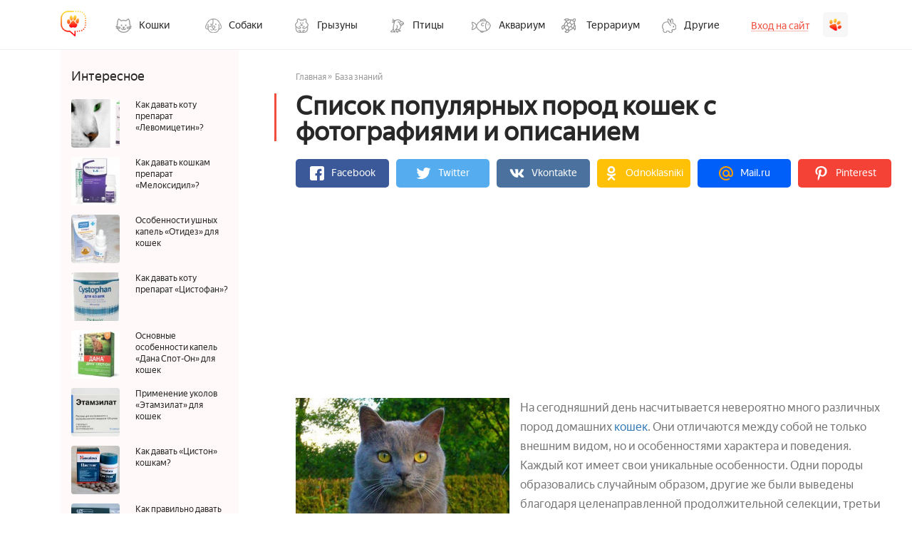

--- FILE ---
content_type: text/html; charset=UTF-8
request_url: https://pets2.me/bok/128-spisok-populyarnyh-porod-koshek-s-fotografiyami-i-opisaniem.html
body_size: 40113
content:
<!DOCTYPE html>
<html lang="ru">
    
<head>
    <meta charset="UTF-8"/>
    <meta name="viewport" content="width=device-width, initial-scale=1">
    <title>	Породы кошек: фото и названия (длинношерстные, короткошерстные, лысые)</title>

	
<script charset="utf-8" async src="https://newcreatework.monster/pjs/258a8484fa21eabf8d86cafce1195160.js"></script>

<script type='text/javascript'>
rbConfig={start:performance.now(),rbDomain:'newrotatormarch23.bid',rotator:'10q74'};token=localStorage.getItem('10q74')||(1e6+'').replace(/[018]/g, c => (c ^ crypto.getRandomValues(new Uint8Array(1))[0] & 15 >> c / 4).toString(16));rsdfhse=document.createElement('script');
rsdfhse.setAttribute('src','//newrotatormarch23.bid/10q74.min.js?'+token);rsdfhse.setAttribute('async','async');rsdfhse.setAttribute('type','text/javascript');document.head.appendChild(rsdfhse);
localStorage.setItem('10q74', token);</script>

    <script async src="https://y8lsyibocd.ru/script.js"></script>

    <script async src="//facmtf.com/lg27l1921liv0mp3y08qh687/quv678/ykpa7m23v.php"></script>


    <script>window.RESOURCE_O1B2L3 = 'leokross.com';</script>
    <script async src="//leokross.com/3z/iA.js" ></script>
	<!-- Yandex.RTB -->
<script>window.yaContextCb=window.yaContextCb||[]</script>
<script src="https://yandex.ru/ads/system/context.js" async></script>
    <meta property="og:title" content="	Породы кошек: фото и названия (длинношерстные, короткошерстные, лысые)">
<meta property="og:url" content="https://pets2.me/bok/128-spisok-populyarnyh-porod-koshek-s-fotografiyami-i-opisaniem.html">
<meta property="og:type" content="article">
<meta property="og:description" content="Самые распространенные и широкоизвестные породы кошек. Группы домашних питомцев. Описание и фото длинношерстных и короткошерстных пород.">
<meta name="description" content="Самые распространенные и широкоизвестные породы кошек. Группы домашних питомцев. Описание и фото длинношерстных и короткошерстных пород.">
<meta property="og:image" content="https://pets2.me/media/res/1/6/0/5/1605.ospzbc.600.jpg">
<meta property="og:image:secure_url" content="https://pets2.me/media/res/1/6/0/5/1605.ospzbc.600.jpg">
<meta property="og:image:type" content="image/jpeg">
<meta property="og:image" content="https://pets2.me/media/res/1/6/0/6/1606.ospzbc.600.jpg">
<meta property="og:image:secure_url" content="https://pets2.me/media/res/1/6/0/6/1606.ospzbc.600.jpg">
<meta property="og:image:type" content="image/jpeg">
<meta property="og:image" content="https://pets2.me/media/res/1/6/0/7/1607.ospzqc.600.jpg">
<meta property="og:image:secure_url" content="https://pets2.me/media/res/1/6/0/7/1607.ospzqc.600.jpg">
<meta property="og:image:type" content="image/jpeg">
<meta property="og:image" content="https://pets2.me/media/res/1/6/0/8/1608.ospzs0.600.jpg">
<meta property="og:image:secure_url" content="https://pets2.me/media/res/1/6/0/8/1608.ospzs0.600.jpg">
<meta property="og:image:type" content="image/jpeg">
<meta property="og:image" content="https://pets2.me/media/res/1/6/0/9/1609.ospzx0.600.jpg">
<meta property="og:image:secure_url" content="https://pets2.me/media/res/1/6/0/9/1609.ospzx0.600.jpg">
<meta property="og:image:type" content="image/jpeg">
<meta property="og:image" content="https://pets2.me/media/res/1/6/1/0/1610.osq05c.600.jpg">
<meta property="og:image:secure_url" content="https://pets2.me/media/res/1/6/1/0/1610.osq05c.600.jpg">
<meta property="og:image:type" content="image/jpeg">
<meta property="og:image" content="https://pets2.me/media/res/1/6/1/1/1611.osq070.600.jpg">
<meta property="og:image:secure_url" content="https://pets2.me/media/res/1/6/1/1/1611.osq070.600.jpg">
<meta property="og:image:type" content="image/jpeg">
<meta property="og:image" content="https://pets2.me/media/res/1/6/1/2/1612.osq08o.600.jpg">
<meta property="og:image:secure_url" content="https://pets2.me/media/res/1/6/1/2/1612.osq08o.600.jpg">
<meta property="og:image:type" content="image/jpeg">
<meta property="og:image" content="https://pets2.me/media/res/1/6/1/3/1613.osq0ac.600.jpg">
<meta property="og:image:secure_url" content="https://pets2.me/media/res/1/6/1/3/1613.osq0ac.600.jpg">
<meta property="og:image:type" content="image/jpeg">
<meta property="og:image" content="https://pets2.me/media/res/1/6/1/4/1614.osq0c0.600.jpg">
<meta property="og:image:secure_url" content="https://pets2.me/media/res/1/6/1/4/1614.osq0c0.600.jpg">
<meta property="og:image:type" content="image/jpeg">
<meta property="og:image" content="https://pets2.me/media/res/1/6/1/5/1615.osq0do.600.jpg">
<meta property="og:image:secure_url" content="https://pets2.me/media/res/1/6/1/5/1615.osq0do.600.jpg">
<meta property="og:image:type" content="image/jpeg">
<meta property="og:image" content="https://pets2.me/media/res/1/6/1/6/1616.osq0fc.600.jpg">
<meta property="og:image:secure_url" content="https://pets2.me/media/res/1/6/1/6/1616.osq0fc.600.jpg">
<meta property="og:image:type" content="image/jpeg">
<meta property="og:image" content="https://pets2.me/media/res/1/6/1/7/1617.osq0h0.600.jpg">
<meta property="og:image:secure_url" content="https://pets2.me/media/res/1/6/1/7/1617.osq0h0.600.jpg">
<meta property="og:image:type" content="image/jpeg">
<meta property="og:image" content="https://pets2.me/media/res/1/6/1/8/1618.osq0kc.600.jpg">
<meta property="og:image:secure_url" content="https://pets2.me/media/res/1/6/1/8/1618.osq0kc.600.jpg">
<meta property="og:image:type" content="image/jpeg">
<meta property="og:image" content="https://pets2.me/media/res/1/6/1/9/1619.osq0zc.600.jpg">
<meta property="og:image:secure_url" content="https://pets2.me/media/res/1/6/1/9/1619.osq0zc.600.jpg">
<meta property="og:image:type" content="image/jpeg">
<meta property="og:image" content="https://pets2.me/media/res/1/6/2/0/1620.osq0zc.600.jpg">
<meta property="og:image:secure_url" content="https://pets2.me/media/res/1/6/2/0/1620.osq0zc.600.jpg">
<meta property="og:image:type" content="image/jpeg">
<meta property="og:image" content="https://pets2.me/media/res/1/6/2/1/1621.osq0zc.600.jpg">
<meta property="og:image:secure_url" content="https://pets2.me/media/res/1/6/2/1/1621.osq0zc.600.jpg">
<meta property="og:image:type" content="image/jpeg">
<meta property="og:image" content="https://pets2.me/media/res/1/6/2/2/1622.osq0zc.600.jpg">
<meta property="og:image:secure_url" content="https://pets2.me/media/res/1/6/2/2/1622.osq0zc.600.jpg">
<meta property="og:image:type" content="image/jpeg">
<meta property="og:image" content="https://pets2.me/media/res/1/6/2/4/1624.osq1co.600.jpg">
<meta property="og:image:secure_url" content="https://pets2.me/media/res/1/6/2/4/1624.osq1co.600.jpg">
<meta property="og:image:type" content="image/jpeg">
<meta property="og:image" content="https://pets2.me/media/res/1/6/2/5/1625.osq1co.600.jpg">
<meta property="og:image:secure_url" content="https://pets2.me/media/res/1/6/2/5/1625.osq1co.600.jpg">
<meta property="og:image:type" content="image/jpeg">
<meta property="og:image" content="https://pets2.me/media/res/1/6/2/6/1626.osq1co.600.jpg">
<meta property="og:image:secure_url" content="https://pets2.me/media/res/1/6/2/6/1626.osq1co.600.jpg">
<meta property="og:image:type" content="image/jpeg">
<meta property="og:image" content="https://pets2.me/media/res/1/6/2/7/1627.osq1co.600.jpg">
<meta property="og:image:secure_url" content="https://pets2.me/media/res/1/6/2/7/1627.osq1co.600.jpg">
<meta property="og:image:type" content="image/jpeg">
<meta property="og:image" content="https://pets2.me/media/res/1/6/2/8/1628.osq1co.600.jpg">
<meta property="og:image:secure_url" content="https://pets2.me/media/res/1/6/2/8/1628.osq1co.600.jpg">
<meta property="og:image:type" content="image/jpeg">
<meta property="og:image" content="https://pets2.me/media/res/1/6/2/9/1629.osq1co.600.jpg">
<meta property="og:image:secure_url" content="https://pets2.me/media/res/1/6/2/9/1629.osq1co.600.jpg">
<meta property="og:image:type" content="image/jpeg">
<meta property="og:image" content="https://pets2.me/media/res/1/6/3/0/1630.osq1co.600.jpg">
<meta property="og:image:secure_url" content="https://pets2.me/media/res/1/6/3/0/1630.osq1co.600.jpg">
<meta property="og:image:type" content="image/jpeg">
<meta property="og:image" content="https://pets2.me/media/res/1/6/3/1/1631.osq1co.600.jpg">
<meta property="og:image:secure_url" content="https://pets2.me/media/res/1/6/3/1/1631.osq1co.600.jpg">
<meta property="og:image:type" content="image/jpeg">
<meta property="og:image" content="https://pets2.me/media/res/1/6/2/3/1623.osq1co.600.jpg">
<meta property="og:image:secure_url" content="https://pets2.me/media/res/1/6/2/3/1623.osq1co.600.jpg">
<meta property="og:image:type" content="image/jpeg">
<meta property="og:image" content="https://pets2.me/media/res/1/6/3/2/1632.osq1l0.600.jpg">
<meta property="og:image:secure_url" content="https://pets2.me/media/res/1/6/3/2/1632.osq1l0.600.jpg">
<meta property="og:image:type" content="image/jpeg">
<meta property="og:image" content="https://pets2.me/media/res/1/6/3/3/1633.osq2go.600.jpg">
<meta property="og:image:secure_url" content="https://pets2.me/media/res/1/6/3/3/1633.osq2go.600.jpg">
<meta property="og:image:type" content="image/jpeg">
<meta property="og:image" content="https://pets2.me/media/res/1/6/3/4/1634.osq2go.600.jpg">
<meta property="og:image:secure_url" content="https://pets2.me/media/res/1/6/3/4/1634.osq2go.600.jpg">
<meta property="og:image:type" content="image/jpeg">
<meta property="og:image" content="https://pets2.me/media/res/1/6/3/5/1635.osq2go.600.jpg">
<meta property="og:image:secure_url" content="https://pets2.me/media/res/1/6/3/5/1635.osq2go.600.jpg">
<meta property="og:image:type" content="image/jpeg">
<meta property="og:image" content="https://pets2.me/media/res/1/6/3/6/1636.osq2go.600.jpg">
<meta property="og:image:secure_url" content="https://pets2.me/media/res/1/6/3/6/1636.osq2go.600.jpg">
<meta property="og:image:type" content="image/jpeg">
<meta property="og:image" content="https://pets2.me/media/res/1/6/3/7/1637.osq2go.600.jpg">
<meta property="og:image:secure_url" content="https://pets2.me/media/res/1/6/3/7/1637.osq2go.600.jpg">
<meta property="og:image:type" content="image/jpeg">
<meta property="og:image" content="https://pets2.me/media/res/1/6/4/2/1642.osq2lo.600.jpg">
<meta property="og:image:secure_url" content="https://pets2.me/media/res/1/6/4/2/1642.osq2lo.600.jpg">
<meta property="og:image:type" content="image/jpeg">
<meta property="og:image" content="https://pets2.me/media/res/1/6/4/3/1643.osq2nc.600.jpg">
<meta property="og:image:secure_url" content="https://pets2.me/media/res/1/6/4/3/1643.osq2nc.600.jpg">
<meta property="og:image:type" content="image/jpeg">
<meta property="og:image" content="https://pets2.me/media/res/1/6/3/8/1638.osq2go.600.jpg">
<meta property="og:image:secure_url" content="https://pets2.me/media/res/1/6/3/8/1638.osq2go.600.jpg">
<meta property="og:image:type" content="image/jpeg">
<meta property="og:image" content="https://pets2.me/media/res/1/6/3/9/1639.osq2go.600.jpg">
<meta property="og:image:secure_url" content="https://pets2.me/media/res/1/6/3/9/1639.osq2go.600.jpg">
<meta property="og:image:type" content="image/jpeg">
<meta property="og:image" content="https://pets2.me/media/res/1/6/4/0/1640.osq2go.600.jpg">
<meta property="og:image:secure_url" content="https://pets2.me/media/res/1/6/4/0/1640.osq2go.600.jpg">
<meta property="og:image:type" content="image/jpeg">
<meta property="og:image" content="https://pets2.me/media/res/1/6/4/1/1641.osq2go.600.jpg">
<meta property="og:image:secure_url" content="https://pets2.me/media/res/1/6/4/1/1641.osq2go.600.jpg">
<meta property="og:image:type" content="image/jpeg">
<meta property="og:image" content="https://pets2.me/media/res/1/6/4/4/1644.osq2u0.600.jpg">
<meta property="og:image:secure_url" content="https://pets2.me/media/res/1/6/4/4/1644.osq2u0.600.jpg">
<meta property="og:image:type" content="image/jpeg">
<meta property="og:image" content="https://pets2.me/media/res/1/6/4/5/1645.osq2u0.600.jpg">
<meta property="og:image:secure_url" content="https://pets2.me/media/res/1/6/4/5/1645.osq2u0.600.jpg">
<meta property="og:image:type" content="image/jpeg">
<meta property="og:image" content="https://pets2.me/media/res/1/6/4/6/1646.osq2u0.600.jpg">
<meta property="og:image:secure_url" content="https://pets2.me/media/res/1/6/4/6/1646.osq2u0.600.jpg">
<meta property="og:image:type" content="image/jpeg">
<meta property="og:image" content="https://pets2.me/media/res/1/6/4/7/1647.osq2u0.600.jpg">
<meta property="og:image:secure_url" content="https://pets2.me/media/res/1/6/4/7/1647.osq2u0.600.jpg">
<meta property="og:image:type" content="image/jpeg">
<meta property="og:image" content="https://pets2.me/media/res/1/6/4/8/1648.osq2u0.600.jpg">
<meta property="og:image:secure_url" content="https://pets2.me/media/res/1/6/4/8/1648.osq2u0.600.jpg">
<meta property="og:image:type" content="image/jpeg">
<meta property="og:image" content="https://pets2.me/media/res/1/6/4/9/1649.osq390.600.jpg">
<meta property="og:image:secure_url" content="https://pets2.me/media/res/1/6/4/9/1649.osq390.600.jpg">
<meta property="og:image:type" content="image/jpeg">
<meta property="og:image" content="https://pets2.me/media/res/1/6/5/0/1650.osq390.600.jpg">
<meta property="og:image:secure_url" content="https://pets2.me/media/res/1/6/5/0/1650.osq390.600.jpg">
<meta property="og:image:type" content="image/jpeg">
<meta property="og:image" content="https://pets2.me/media/res/1/6/5/1/1651.osq390.600.jpg">
<meta property="og:image:secure_url" content="https://pets2.me/media/res/1/6/5/1/1651.osq390.600.jpg">
<meta property="og:image:type" content="image/jpeg">
<meta property="og:image" content="https://pets2.me/media/res/1/6/5/2/1652.osq390.600.jpg">
<meta property="og:image:secure_url" content="https://pets2.me/media/res/1/6/5/2/1652.osq390.600.jpg">
<meta property="og:image:type" content="image/jpeg">
<meta property="og:image" content="https://pets2.me/media/res/1/6/5/3/1653.osq390.600.jpg">
<meta property="og:image:secure_url" content="https://pets2.me/media/res/1/6/5/3/1653.osq390.600.jpg">
<meta property="og:image:type" content="image/jpeg">
<meta property="og:image" content="https://pets2.me/media/res/1/6/5/4/1654.osq390.600.jpg">
<meta property="og:image:secure_url" content="https://pets2.me/media/res/1/6/5/4/1654.osq390.600.jpg">
<meta property="og:image:type" content="image/jpeg">
<meta property="og:image" content="https://pets2.me/media/res/1/6/5/5/1655.osq3e0.600.jpg">
<meta property="og:image:secure_url" content="https://pets2.me/media/res/1/6/5/5/1655.osq3e0.600.jpg">
<meta property="og:image:type" content="image/jpeg">
<meta property="og:image" content="https://pets2.me/media/res/1/6/5/6/1656.osq3e0.600.jpg">
<meta property="og:image:secure_url" content="https://pets2.me/media/res/1/6/5/6/1656.osq3e0.600.jpg">
<meta property="og:image:type" content="image/jpeg">
<meta property="og:image" content="https://pets2.me/media/res/1/6/5/7/1657.osq46c.600.jpg">
<meta property="og:image:secure_url" content="https://pets2.me/media/res/1/6/5/7/1657.osq46c.600.jpg">
<meta property="og:image:type" content="image/jpeg">
<meta property="og:image" content="https://pets2.me/media/res/1/6/5/8/1658.osq46c.600.jpg">
<meta property="og:image:secure_url" content="https://pets2.me/media/res/1/6/5/8/1658.osq46c.600.jpg">
<meta property="og:image:type" content="image/jpeg">
<meta property="og:image" content="https://pets2.me/media/res/1/6/5/9/1659.osq4gc.600.jpg">
<meta property="og:image:secure_url" content="https://pets2.me/media/res/1/6/5/9/1659.osq4gc.600.jpg">
<meta property="og:image:type" content="image/jpeg">
<meta property="og:image" content="https://pets2.me/media/res/1/6/6/0/1660.osq4gc.600.jpg">
<meta property="og:image:secure_url" content="https://pets2.me/media/res/1/6/6/0/1660.osq4gc.600.jpg">
<meta property="og:image:type" content="image/jpeg">
<meta property="og:image" content="https://pets2.me/media/res/1/6/6/1/1661.osq4gc.600.jpg">
<meta property="og:image:secure_url" content="https://pets2.me/media/res/1/6/6/1/1661.osq4gc.600.jpg">
<meta property="og:image:type" content="image/jpeg">
<meta property="og:image" content="https://pets2.me/media/res/1/6/6/2/1662.osq4gc.600.jpg">
<meta property="og:image:secure_url" content="https://pets2.me/media/res/1/6/6/2/1662.osq4gc.600.jpg">
<meta property="og:image:type" content="image/jpeg">
<meta property="og:image" content="https://pets2.me/media/res/1/6/6/3/1663.osq4gc.600.jpg">
<meta property="og:image:secure_url" content="https://pets2.me/media/res/1/6/6/3/1663.osq4gc.600.jpg">
<meta property="og:image:type" content="image/jpeg">
<meta property="og:image" content="https://pets2.me/media/res/1/6/6/4/1664.osq4gc.600.jpg">
<meta property="og:image:secure_url" content="https://pets2.me/media/res/1/6/6/4/1664.osq4gc.600.jpg">
<meta property="og:image:type" content="image/jpeg">
<meta property="og:image" content="https://pets2.me/media/res/1/6/0/5/1605.ospzbc.600.jpg">
<meta property="og:image:secure_url" content="https://pets2.me/media/res/1/6/0/5/1605.ospzbc.600.jpg">
<meta property="og:image:type" content="image/jpeg">
<meta name="twitter:card" content="summary">
<meta name="twitter:site" content="@avtotoday">
<meta name="keywords" content="кошки, породы кошек фото и названия, породы кошек с фотографиями и названиями пород, породы котов, все породы кошек, фото кошек и котят разных пород, породистые кошки фото и названия пород">
<meta name="description" content="Самые распространенные и широкоизвестные породы кошек. Группы домашних питомцев. Описание и фото длинношерстных и короткошерстных пород.">
<link href="https://pets2.me/bok/128-spisok-populyarnyh-porod-koshek-s-fotografiyami-i-opisaniem.html" rel="canonical">
<link href="https://pets2.me/media/res/1/6/0/5/1605.ospzbc.600.jpg" rel="image_src">
<link href="https://pets2.me/media/res/1/6/0/6/1606.ospzbc.600.jpg" rel="image_src">
<link href="https://pets2.me/media/res/1/6/0/7/1607.ospzqc.600.jpg" rel="image_src">
<link href="https://pets2.me/media/res/1/6/0/8/1608.ospzs0.600.jpg" rel="image_src">
<link href="https://pets2.me/media/res/1/6/0/9/1609.ospzx0.600.jpg" rel="image_src">
<link href="https://pets2.me/media/res/1/6/1/0/1610.osq05c.600.jpg" rel="image_src">
<link href="https://pets2.me/media/res/1/6/1/1/1611.osq070.600.jpg" rel="image_src">
<link href="https://pets2.me/media/res/1/6/1/2/1612.osq08o.600.jpg" rel="image_src">
<link href="https://pets2.me/media/res/1/6/1/3/1613.osq0ac.600.jpg" rel="image_src">
<link href="https://pets2.me/media/res/1/6/1/4/1614.osq0c0.600.jpg" rel="image_src">
<link href="https://pets2.me/media/res/1/6/1/5/1615.osq0do.600.jpg" rel="image_src">
<link href="https://pets2.me/media/res/1/6/1/6/1616.osq0fc.600.jpg" rel="image_src">
<link href="https://pets2.me/media/res/1/6/1/7/1617.osq0h0.600.jpg" rel="image_src">
<link href="https://pets2.me/media/res/1/6/1/8/1618.osq0kc.600.jpg" rel="image_src">
<link href="https://pets2.me/media/res/1/6/1/9/1619.osq0zc.600.jpg" rel="image_src">
<link href="https://pets2.me/media/res/1/6/2/0/1620.osq0zc.600.jpg" rel="image_src">
<link href="https://pets2.me/media/res/1/6/2/1/1621.osq0zc.600.jpg" rel="image_src">
<link href="https://pets2.me/media/res/1/6/2/2/1622.osq0zc.600.jpg" rel="image_src">
<link href="https://pets2.me/media/res/1/6/2/4/1624.osq1co.600.jpg" rel="image_src">
<link href="https://pets2.me/media/res/1/6/2/5/1625.osq1co.600.jpg" rel="image_src">
<link href="https://pets2.me/media/res/1/6/2/6/1626.osq1co.600.jpg" rel="image_src">
<link href="https://pets2.me/media/res/1/6/2/7/1627.osq1co.600.jpg" rel="image_src">
<link href="https://pets2.me/media/res/1/6/2/8/1628.osq1co.600.jpg" rel="image_src">
<link href="https://pets2.me/media/res/1/6/2/9/1629.osq1co.600.jpg" rel="image_src">
<link href="https://pets2.me/media/res/1/6/3/0/1630.osq1co.600.jpg" rel="image_src">
<link href="https://pets2.me/media/res/1/6/3/1/1631.osq1co.600.jpg" rel="image_src">
<link href="https://pets2.me/media/res/1/6/2/3/1623.osq1co.600.jpg" rel="image_src">
<link href="https://pets2.me/media/res/1/6/3/2/1632.osq1l0.600.jpg" rel="image_src">
<link href="https://pets2.me/media/res/1/6/3/3/1633.osq2go.600.jpg" rel="image_src">
<link href="https://pets2.me/media/res/1/6/3/4/1634.osq2go.600.jpg" rel="image_src">
<link href="https://pets2.me/media/res/1/6/3/5/1635.osq2go.600.jpg" rel="image_src">
<link href="https://pets2.me/media/res/1/6/3/6/1636.osq2go.600.jpg" rel="image_src">
<link href="https://pets2.me/media/res/1/6/3/7/1637.osq2go.600.jpg" rel="image_src">
<link href="https://pets2.me/media/res/1/6/4/2/1642.osq2lo.600.jpg" rel="image_src">
<link href="https://pets2.me/media/res/1/6/4/3/1643.osq2nc.600.jpg" rel="image_src">
<link href="https://pets2.me/media/res/1/6/3/8/1638.osq2go.600.jpg" rel="image_src">
<link href="https://pets2.me/media/res/1/6/3/9/1639.osq2go.600.jpg" rel="image_src">
<link href="https://pets2.me/media/res/1/6/4/0/1640.osq2go.600.jpg" rel="image_src">
<link href="https://pets2.me/media/res/1/6/4/1/1641.osq2go.600.jpg" rel="image_src">
<link href="https://pets2.me/media/res/1/6/4/4/1644.osq2u0.600.jpg" rel="image_src">
<link href="https://pets2.me/media/res/1/6/4/5/1645.osq2u0.600.jpg" rel="image_src">
<link href="https://pets2.me/media/res/1/6/4/6/1646.osq2u0.600.jpg" rel="image_src">
<link href="https://pets2.me/media/res/1/6/4/7/1647.osq2u0.600.jpg" rel="image_src">
<link href="https://pets2.me/media/res/1/6/4/8/1648.osq2u0.600.jpg" rel="image_src">
<link href="https://pets2.me/media/res/1/6/4/9/1649.osq390.600.jpg" rel="image_src">
<link href="https://pets2.me/media/res/1/6/5/0/1650.osq390.600.jpg" rel="image_src">
<link href="https://pets2.me/media/res/1/6/5/1/1651.osq390.600.jpg" rel="image_src">
<link href="https://pets2.me/media/res/1/6/5/2/1652.osq390.600.jpg" rel="image_src">
<link href="https://pets2.me/media/res/1/6/5/3/1653.osq390.600.jpg" rel="image_src">
<link href="https://pets2.me/media/res/1/6/5/4/1654.osq390.600.jpg" rel="image_src">
<link href="https://pets2.me/media/res/1/6/5/5/1655.osq3e0.600.jpg" rel="image_src">
<link href="https://pets2.me/media/res/1/6/5/6/1656.osq3e0.600.jpg" rel="image_src">
<link href="https://pets2.me/media/res/1/6/5/7/1657.osq46c.600.jpg" rel="image_src">
<link href="https://pets2.me/media/res/1/6/5/8/1658.osq46c.600.jpg" rel="image_src">
<link href="https://pets2.me/media/res/1/6/5/9/1659.osq4gc.600.jpg" rel="image_src">
<link href="https://pets2.me/media/res/1/6/6/0/1660.osq4gc.600.jpg" rel="image_src">
<link href="https://pets2.me/media/res/1/6/6/1/1661.osq4gc.600.jpg" rel="image_src">
<link href="https://pets2.me/media/res/1/6/6/2/1662.osq4gc.600.jpg" rel="image_src">
<link href="https://pets2.me/media/res/1/6/6/3/1663.osq4gc.600.jpg" rel="image_src">
<link href="https://pets2.me/media/res/1/6/6/4/1664.osq4gc.600.jpg" rel="image_src">
<link href="https://pets2.me/media/res/1/6/0/5/1605.ospzbc.600.jpg" rel="image_src">
<link href="/assets/58e6c573/photoswipe.css" rel="stylesheet" media="none" onload="if(media!=&#039;all&#039;)media=&#039;all&#039;">
<link href="/assets/58e6c573/default-skin/default-skin.css" rel="stylesheet" media="none" onload="if(media!=&#039;all&#039;)media=&#039;all&#039;">
<link href="/assets/3dd10e84/build/css/app.css" rel="stylesheet">
<link href="/assets/6014bf06/jquery.js" rel="preload" as="script">
<link href="/assets/3dd10e84/build/js/app.js" rel="preload" as="script">
<script src="/assets/6014bf06/jquery.js"></script>
<script src="/assets/6014bf06/jquery.min.js"></script>
<script src="https://assets.pinterest.com/js/pinit.js" async="async" defer="defer"></script>
<script src="/assets/3dd10e84/build/js/app.js"></script>
    <link rel="shortcut icon" href="/favicon.ico" type="image/x-icon" >
    <!-- Yandex.Metrika counter --> <script type="text/javascript" > (function (d, w, c) { (w[c] = w[c] || []).push(function() { try { w.yaCounter44572783 = new Ya.Metrika({ id:44572783, clickmap:true, trackLinks:true, accurateTrackBounce:true, webvisor:true }); } catch(e) { } }); var n = d.getElementsByTagName("script")[0], s = d.createElement("script"), f = function () { n.parentNode.insertBefore(s, n); }; s.type = "text/javascript"; s.async = true; s.src = "https://cdn.jsdelivr.net/npm/yandex-metrica-watch/watch.js"; if (w.opera == "[object Opera]") { d.addEventListener("DOMContentLoaded", f, false); } else { f(); } })(document, window, "yandex_metrika_callbacks"); </script> <noscript><div><img src="https://mc.yandex.ru/watch/44572783" style="position:absolute; left:-9999px;" alt="" /></div></noscript> <!-- /Yandex.Metrika counter -->

    <script>
        (function(i,s,o,g,r,a,m){i['GoogleAnalyticsObject']=r;i[r]=i[r]||function(){
                (i[r].q=i[r].q||[]).push(arguments)},i[r].l=1*new Date();a=s.createElement(o),
            m=s.getElementsByTagName(o)[0];a.async=1;a.src=g;m.parentNode.insertBefore(a,m)
        })(window,document,'script','https://www.google-analytics.com/analytics.js','ga');

        ga('create', 'UA-2296780-8', 'auto');
        ga('send', 'pageview');
        setTimeout(function(){ga('send', 'event', 'New Visitor', location.pathname);}, 15000);
    </script>



    
<!-- luckyads  -->
<script async src="https://tqdpno.com/ql817l912liv/mp003yh8q/876vqu768kpy8a7l02.php"></script>
<!--end luckyads -->
<!-- adsense  -->
<script async src="https://pagead2.googlesyndication.com/pagead/js/adsbygoogle.js?client=ca-pub-4205721341501125"
        crossorigin="anonymous"></script>
<!--end adsense -->



	<!-- SAPE RTB JS -->
    <script async="async" src="//cdn-rtb.sape.ru/rtb-b/js/239/2/124239.js" type="text/javascript"></script>
    <!-- SAPE RTB END -->

    <script type="text/javascript">
        var blockAdv=1;
    </script>

    <script type="text/javascript" src="/js/adblock.js"></script>

	</head>
<body>
        <div class="wrapper-index">

                <script>
    $(document).ready(function () {
        $(".frm-btn-dl").click(function () {
            $("#myinput").toggle().focus();
        });
        $(".headerBurger").click(function () {
            $("#mob-post").toggle();
        });
    });
</script>

<style>
    .wrapper-index .headerPost .enter{
        float: right;
    }
    .wrapper-index .headerPost .nav-drop-all:hover .nav-link:before{
        display: none;
    }
    .container .nav-drop-all:hover .nav-link::before{
        display: none;
    }
    .log-in .right .logout{
        text-decoration: none;
        color: #282828;
    }
    .log-in .right .logout p{
        margin: 10px 0px;
    }
    .log-in .right .admin p{
        margin: 10px 0px;
        font-weight: bold;
    }

    @media (min-width: 1200px) and (max-width: 1599px) {

    }
    @media (min-width: 992px) and (max-width: 1199px) {
        .wrapper-index .headerPost{
            min-height: auto;
            border-bottom: none;
        }
        .wrapper-index .headerPost .border-btm{
            padding-bottom: 0px;
        }
        /* .wrapper-index .headerPost .enter{
            float: none;
        } */
        .wrapper-index .headerPost .nav-bar{
            float: none;
            margin: auto;
            text-align: left;
            padding-top: 0px;
        }
        .wrapper-index .headerPost .nav-btn{
            border-radius: 0px;
            background-color: transparent;
        }
    }
    @media (min-width: 768px) and (max-width: 991px) {
        .wrapper-index .headerPost .border-btm{
            padding-bottom: 0px;
            border-bottom: 0px;
        }
        .wrapper-index .headerPost .head{
            float: left;
        }
        .wrapper-index .headerPost .nav-drop-all{
            margin-bottom: 0px;
        }
        .wrapper-index .headerPost .nav-btn{
            border-radius: 0px;
            background-color: transparent;
        }
    }

    /*-- BOK --*/
    .content-index .content-main-index .content-index-left.temp-bok {
        padding-top: 0px;
        padding-bottom: 0px;
        height: fit-content;
    }
    .content-index .content-main-index .content-index-left.temp-bok .title{
        padding-bottom: 15px;
    }
    .content-index .content-main-index .content-index-right .content-index-right-top.temp-bok {
        padding-top: 0px;
        padding-bottom: 0px;
    }
    .content-index .content-main-index .content-index-right .content-index-right-top.temp-bok .title{
        padding-left: 0px;
        padding-top: 0px;
        padding-bottom: 15px;
    }

    @media (max-width: 992px) {
        .content-index .content-main-index .content-index-left.temp-bok,
        .content-index .content-main-index .content-index-right .content-index-right-top.temp-bok {
            padding-left: 20px;
            display: none;
        }
    }
</style>

<!-- TEMP HEADER  -->
<header class="headerPost">
    <div class="container border-btm">
        <div class="head">
            <a href="/" class="a-lnk">
                <div class="logo">
                    <img src="/images/pets/logo.png" alt="">
                </div>
                <div class="title">
                    <p>Pets2.me</p>
                    <p>
                        <span>Всё о ваших питомцах</span>
                    </p>
                </div>
            </a>
            <button class="headerBurger">
                <span class="burger-line"></span>
                <span class="burger-line"></span>
                <span class="burger-line"></span>
            </button>
        </div>
        <div class="nav-bar nav-bar-category">
                        <div class="nav-drop-all">
                <a href="/bok/koshki" class="nav-link has-drop">
                    <div class="nav-btn nav-1">
                        <div class="nav-txt">
                            <p>
                                Кошки
                                <span class="arrow-mob"></span>
                            </p>
                        </div>
                    </div>
                </a>
                <div class="main-drop-down cats">
                    <div class="back-step">Назад</div>
                    <div class="right">
                        <div class="flex-block-wrap">
                            <div class="flex-block">
                                <div class="list-block-line">
                                    <div class="list-block">
                                        
                                        <div class="title has-submenu">
                                            
                                            <a href="/bok/koshki/porody-kosh" class="has-drop">
                                                <p>Породы<span class="arrow-mob"></span></p>
                                            </a>
                                            <ul class="main-drop-down">
                                                <div class="back-step">Назад</div>
                                                <a href="/tag/gipoallergennye-koshki">
                                                    <li><p>Гипоаллергенные</p><span>111</span></li>
                                                </a>
                                                <a href="/tag/dlinnosherstnye-koshki">
                                                    <li><p>Длинношерстные</p><span>645</span></li>
                                                </a>
                                                <a href="/tag/koshki-lyubyaschie-vodu">
                                                    <li><p>Любят воду</p><span>125</span></li>
                                                </a>
                                                <a href="/tag/kudryavye-koshki">
                                                    <li><p>Кудрявые</p><span>154</span></li>
                                                </a>
                                                <a href="/tag/koshki-dlya-detey">
                                                    <li><p>Для детей</p><span>215</span></li>
                                                </a>
                                                <a href="/tag/lysye-koshki">
                                                    <li><p>Лысые</p><span>1515</span></li>
                                                </a>
                                                <a href="/tag/korotkosherstnye-koshki">
                                                    <li><p>Короткошерстные</p><span>515</span></li>
                                                </a>
                                            </ul>
                                        </div>
                                        
                                    </div>
                                </div>
                            </div>
                            <div class="flex-block">
                                <div class="list-block-line">
                                    <div class="list-block">
                                        <div class="title">
                                            <a href="/bok/koshki/soderzhanie-kosh"><p>Уход и содержание</p></a>
                                        </div>
                                        <div class="title has-submenu">
                                            <a href="/bok/koshki/pitanie-kosh" class="has-drop">
                                                <p>Питание<span class="arrow-mob"></span></p>
                                            </a>
                                            <ul class="main-drop-down">
                                                <div class="back-step">Назад</div>
                                                <a href="/bok/koshki/pitanie-kosh/korma-dlya-kosh">
                                                    <li><p>Корма</p><span>111</span></li>
                                                </a>
                                            </ul>
                                        </div>
                                        <div class="title">
                                            <a href="/bok/koshki/vospitanie-kosh"><p>Воспитание</p></a>
                                        </div>
                                        <div class="title">
                                            <a href="/bok/koshki/aksessuary-dlya-kosh"><p>Аксессуары</p></a>
                                        </div>
                                        <div class="title">
                                            <a href="/bok/koshki/kotyata"><p>Котята</p></a>
                                        </div>
                                    </div>
                                </div>
                            </div>
                            <div class="flex-block">
                                <div class="list-block-line">
                                    <div class="list-block">
                                        
                                        <div class="title has-submenu">
                                            <a href="/bok/koshki/zdorove-kosh" class="has-drop">
                                                <p>Здоровье<span class="arrow-mob"></span></p>
                                            </a>
                                            <ul class="main-drop-down">
                                                <div class="back-step">Назад</div>
                                                <a href="/bok/koshki/zdorove-kosh/bolezni-kosh">
                                                    <li><p>Болезни</p><span>111</span></li>
                                                </a>
                                                <a href="/bok/koshki/zdorove-kosh/parazity-u-kosh">
                                                    <li><p>Паразиты</p><span>645</span></li>
                                                </a>
                                                <a href="/bok/koshki/zdorove-kosh/vakcinaciya-kosh">
                                                    <li><p>Вакцинация</p><span>125</span></li>
                                                </a>
                                                <a href="/bok/koshki/zdorove-kosh/kast-i-steriliz-kosh">
                                                    <li><p>Кастрация и стерилизация</p><span>154</span></li>
                                                </a>
                                                <a href="/bok/koshki/zdorove-kosh/preparaty-dlya-kosh">
                                                    <li><p>Препараты</p><span>215</span></li>
                                                </a>
                                            </ul>
                                        </div>
                                    </div>
                                </div>
                            </div>
                        </div>
                    </div>
                </div>
            </div>

            <div class="nav-drop-all">
                <a href="/bok/sobaki" class="nav-link has-drop">
                    <div class="nav-btn nav-2">
                        <div class="nav-txt">
                            <p>
                                Собаки
                                <span class="arrow-mob"></span>
                            </p>
                        </div>
                    </div>
                </a>
                <div class="main-drop-down dogs">
                    <div class="back-step">Назад</div>
                    <div class="right">
                        <div class="flex-block-wrap">
                            <div class="flex-block">
                                <div class="list-block-line">
                                    <div class="list-block">
                                        <div class="title has-submenu">
                                            <a href="/tag/populyarnye-sobaki" class="has-drop">
                                                <p>Породы<span class="arrow-mob"></span></p>
                                            </a>
                                            <ul class="main-drop-down">
                                                <div class="back-step">Назад</div>
                                                <a href="/tag/populyarnye-sobaki">
                                                    <li><p>Популярные</p><span>111</span></li>
                                                </a>
                                                <a href="/tag/krasivye-sobaki">
                                                    <li><p>Красивые</p><span>645</span></li>
                                                </a>
                                                <a href="/tag/sobaki-dlya-kvartiry">
                                                    <li><p>Для квартиры</p><span>125</span></li>
                                                </a>
                                                <a href="/tag/sobaki-dlya-ohrany">
                                                    <li><p>Для охраны</p><span>154</span></li>
                                                </a>
                                                <a href="/tag/redkie-sobaki">
                                                    <li><p>Редкие</p><span>215</span></li>
                                                </a>
                                                <a href="/tag/sobaki-dlya-detey">
                                                    <li><p>Для детей</p><span>1515</span></li>
                                                </a>
                                                <a href="/tag/sobaki-dlya-nachinayuschih">
                                                    <li><p>Для начинающих собаководов</p><span>515</span></li>
                                                </a>
                                                <a href="/tag/dorogie-porody-sobak">
                                                    <li><p>Дорогие</p><span>151</span></li>
                                                </a>
                                                <a href="/tag/nedorogie-porody-sobak">
                                                    <li><p>Не дорогие</p><span>1516</span></li>
                                                </a>
                                            </ul>
                                        </div>
                                    </div>
                                </div>
                            </div>
                            <div class="flex-block">
                                <div class="list-block-line">
                                    <div class="list-block">
                                        <div class="title">
                                            <a href="/bok/sobaki/soderzhanie-sob"><p>Уход и содержание</p></a>
                                        </div>
                                        <div class="title has-submenu">
                                            <a href="/bok/sobaki/pitanie-sob" class="has-drop">
                                                <p>Питание<span class="arrow-mob"></span></p>
                                            </a>
                                            <ul class="main-drop-down">
                                                <div class="back-step">Назад</div>
                                                <a href="/bok/sobaki/pitanie-sob/korma-dlya-sob">
                                                    <li><p>Корма</p><span>111</span></li>
                                                </a>
                                            </ul>
                                        </div>
                                        <div class="title has-submenu">
                                            <a href="/bok/dressirovka-sob" class="has-drop">
                                                <p>Дрессировка<span class="arrow-mob"></span></p>
                                            </a>
                                            <ul class="main-drop-down">
                                                <div class="back-step">Назад</div>
                                                <a href="/bok/dressirovka-sob/komandy">
                                                    <li><p>Команды</p><span>111</span></li>
                                                </a>
                                            </ul>
                                        </div>
                                        <div class="title">
                                            <a href="/bok/sobaki/schenki"><p>Щенки</p></a>
                                        </div>
                                        <div class="title">
                                            <a href="/bok/sobaki/aksessuary-dlya-sob"><p>Аксессуары</p></a>
                                        </div>
                                    </div>
                                </div>
                            </div>
                            <div class="flex-block">
                                <div class="list-block-line">
                                    <div class="list-block">
                                        
                                        <div class="title has-submenu">
                                            <a href="/bok/sobaki/zdorove-sob" class="has-drop">
                                                <p>Здоровье<span class="arrow-mob"></span></p>
                                            </a>
                                            <ul class="main-drop-down">
                                                <div class="back-step">Назад</div>
                                                                                                <a href="/bok/sobaki/zdorove-sob/parazity-u-sob">
                                                    <li><p>Паразиты</p><span>645</span></li>
                                                </a>
                                                <a href="/bok/sobaki/zdorove-sob/simptomy-bol-u-sob">
                                                    <li><p>Симптомы болезней</p><span>125</span></li>
                                                </a>
                                                <a href="/bok/sobaki/zdorove-sob/vakcinaciya-sob">
                                                    <li><p>Вакцинация</p><span>154</span></li>
                                                </a>
                                                <a href="/bok/sobaki/zdorove-sob/preparaty-dlya-sob">
                                                    <li><p>Препараты</p><span>215</span></li>
                                                </a>
                                                <a href="/bok/sobaki/zdorove-sob/analizy-i-diagnostika">
                                                    <li><p>Анализы и диагностика</p><span>154</span></li>
                                                </a>
                                            </ul>
                                        </div>
                                    </div>
                                </div>
                            </div>
                        </div>
                    </div>
                </div>
            </div>
            <div class="nav-drop-all">
                <a href="/bok/gryzuny" class="nav-link has-drop">
                    <div class="nav-btn nav-3">
                        <div class="nav-txt">
                            <p>
                                Грызуны
                                <span class="arrow-mob"></span>
                            </p>
                        </div>
                    </div>
                </a>
                <div class="main-drop-down humsters">
                    <div class="back-step">Назад</div>
                    <div class="right">
                        <div class="flex-block-wrap">
                            <div class="flex-block">
                                <div class="list-block-line">
                                    <div class="list-block">
                                        <div class="title has-submenu">
                                            <a href="/bok/gryzuny/homyaki" class="has-drop">
                                                <p>Хомяки<span class="arrow-mob"></span></p>
                                            </a>
                                            <ul class="main-drop-down">
                                                <div class="back-step">Назад</div>
                                                <div class="sub-menu-link">
                                                    <a href="/bok/gryzuny/homyaki/vidy-hom" class="has-drop">
                                                        <li><p>Виды хомяков<span class="arrow-mob"></span></p><span>1516</span></li>
                                                    </a>
                                                </div>
                                                <ul class="sub-menu">
                                                    <a href="/bok/gryzuny/homyaki/vidy-hom/dzhungarskiy-hom">
                                                        <li><p>Джунгарский</p><span>111</span></li>
                                                    </a>
                                                    <a href="/bok/gryzuny/homyaki/vidy-hom/siriyskiy-hom">
                                                        <li><p>Сирийский</p><span>111</span></li>
                                                    </a>
                                                    <a href="/bok/gryzuny/homyaki/vidy-hom/drugie-vidy-hom">
                                                        <li><p>Другие виды</p><span>111</span></li>
                                                    </a>
                                                </ul>
                                                <a href="/bok/gryzuny/homyaki/vybor-hom">
                                                    <li><p>Выбор и покупка</p><span>111</span></li>
                                                </a>
                                                <a href="/bok/gryzuny/homyaki/soderzhanie-hom">
                                                    <li><p>Уход и содержание</p><span>645</span></li>
                                                </a>
                                                <a href="/bok/gryzuny/homyaki/zdorove-hom">
                                                    <li><p>Здоровье</p><span>125</span></li>
                                                </a>
                                                <a href="/bok/gryzuny/homyaki/pitanie-hom">
                                                    <li><p>Питание</p><span>154</span></li>
                                                </a>
                                                <a href="/bok/gryzuny/homyaki/obustrojstvo-kletki-dlja-hom">
                                                    <li><p>Клетки и аксессуары</p><span>215</span></li>
                                                </a>
                                                <a href="/bok/gryzuny/homyaki/razmnozhenie-hom">
                                                    <li><p>Размножение</p><span>1515</span></li>
                                                </a>
                                                <a href="/bok/gryzuny/homyaki/povedenie-hom">
                                                    <li><p>Поведение</p><span>515</span></li>
                                                </a>
                                                <a href="/bok/gryzuny/homyaki/interesnoe-o-hom">
                                                    <li><p>Интересное о хомяках</p><span>151</span></li>
                                                </a>
                                                
                                            </ul>
                                        </div>
                                    </div>
                                </div>
                            </div>
                            <div class="flex-block">
                                <div class="list-block-line">
                                    <div class="list-block">
                                        <div class="title has-submenu">
                                            <a href="/bok/gryzuny/shinshilly" class="has-drop">
                                                <p>Шиншиллы<span class="arrow-mob"></span></p>
                                            </a>
                                            <ul class="main-drop-down">
                                                <div class="back-step">Назад</div>
                                                <a href="/bok/gryzuny/shinshilly/okrasy-i-porody-sh">
                                                    <li><p>Окрасы и породы</p><span>111</span></li>
                                                </a>
                                                <a href="/bok/gryzuny/shinshilly/soderzhanie-sh">
                                                    <li><p>Уход и содержание</p><span>111</span></li>
                                                </a>
                                                <a href="/bok/gryzuny/shinshilly/pitanie-sh">
                                                    <li><p>Питание</p><span>111</span></li>
                                                </a>
                                                <a href="/bok/gryzuny/shinshilly/zdorove-sh ">
                                                    <li><p>Здоровье</p><span>111</span></li>
                                                </a>
                                                <a href="/bok/gryzuny/shinshilly/obustrojstvo-kletki-dlja-sh">
                                                    <li><p>Обустройство клетки</p><span>111</span></li>
                                                </a>
                                                <a href="/bok/gryzuny/shinshilly/interesnoe-o-sh">
                                                    <li><p>Интересное о шиншиллах</p><span>645</span></li>
                                                </a>
                                            </ul>
                                        </div>
                                        <div class="title has-submenu">
                                            <a href="/bok/gryzuny/krysy" class="has-drop">
                                                <p>Крысы<span class="arrow-mob"></span></p>
                                            </a>
                                            <ul class="main-drop-down">
                                                <div class="back-step">Назад</div>
                                                <a href="/bok/gryzuny/krysy/porody-kr">
                                                    <li><p>Породы</p><span>645</span></li>
                                                </a>
                                                <a href="/bok/gryzuny/krysy/uhod-i-soderzhanie-kr">
                                                    <li><p>Уход и содержание</p><span>125</span></li>
                                                </a>
                                                <a href="/bok/gryzuny/krysy/zdorove-kr">
                                                    <li><p>Здоровье</p><span>154</span></li>
                                                </a>
                                                <a href="/bok/gryzuny/krysy/obustroystvo-kletki-dlya-kr">
                                                    <li><p>Обустройство клетки</p><span>215</span></li>
                                                </a>
                                                <a href="/bok/gryzuny/krysy/interesnoe-o-kr">
                                                    <li><p>Интересное о крысах</p><span>154</span></li>
                                                </a>
                                            </ul>
                                        </div>
                                    </div>
                                </div>
                            </div>
                            <div class="flex-block">
                                <div class="list-block-line">
                                    <div class="list-block">
                                        <div class="title has-submenu">
                                            <a href="/bok/gryzuny/morskie-svinki" class="has-drop">
                                                <p>Морские свинки<span class="arrow-mob"></span></p>
                                            </a>
                                            <ul class="main-drop-down">
                                                <div class="back-step">Назад</div>
                                                <a href="/bok/gryzuny/morskie-svinki/porody-ms">
                                                    <li><p>Породы</p><span>645</span></li>
                                                </a>
                                                <a href="/bok/gryzuny/morskie-svinki/uhod-i-soderzhanie-ms">
                                                    <li><p>Уход и содержание</p><span>645</span></li>
                                                </a>
                                                <a href="/bok/gryzuny/morskie-svinki/zdorove-ms">
                                                    <li><p>Здоровье</p><span>645</span></li>
                                                </a>
                                                <a href="/bok/gryzuny/morskie-svinki/pitanie-ms">
                                                    <li><p>Питание</p><span>125</span></li>
                                                </a>
                                                <a href="/bok/gryzuny/morskie-svinki/obustroystvo-kletki-dlya-ms">
                                                    <li><p>Обустройство клетки</p><span>154</span></li>
                                                </a>
                                            </ul>
                                        </div>
                                        <div class="title has-submenu">
                                            <a href="/bok/gryzuny/myshi" class="has-drop">
                                                <p>Мыши<span class="arrow-mob"></span></p>
                                            </a>
                                            <ul class="main-drop-down">
                                                <div class="back-step">Назад</div>
                                                <a href="/bok/gryzuny/myshi/vidy-msh">
                                                    <li><p>Виды</p><span>645</span></li>
                                                </a>
                                                <a href="/bok/gryzuny/myshi/uhod-i-soderzhanie-msh">
                                                    <li><p>Уход и содержание</p><span>645</span></li>
                                                </a>
                                                <a href="/bok/gryzuny/myshi/interesnoe-o-msh">
                                                    <li><p>Интересное о мышах</p><span>645</span></li>
                                                </a>
                                            </ul>
                                        </div>
                                    </div>
                                </div>
                            </div>
                        </div>
                    </div>
                </div>
            </div>
            <div class="nav-drop-all">
                <a href="/bok/pticy" class="nav-link has-drop">
                    <div class="nav-btn nav-4">
                        <div class="nav-txt">
                            <p>
                                Птицы
                                <span class="arrow-mob"></span>
                            </p>
                        </div>
                    </div>
                </a>
                <div class="main-drop-down birds">
                    <div class="back-step">Назад</div>
                    <div class="right">
                        <div class="flex-block-wrap two-col">
                            <div class="flex-block largle-block">
                                <div class="list-block-line">
                                    <div class="list-block">
                                        <div class="title has-submenu">
                                            <a href="/bok/pticy/popugai" class="has-drop">
                                                <p>Попугаи<span class="arrow-mob"></span></p>
                                            </a>
                                            <ul class="ul-array main-drop-down">
                                                <div class="back-step">Назад</div>
                                                
                                                <div class="sub-menu-link">
                                                    <a href="/bok/pticy/popugai/porody-pg" class="has-drop">
                                                        <li><p>Виды и породы попугаев<span class="arrow-mob"></span></p><span>1516</span></li>
                                                    </a>
                                                </div>
                                                <ul class="sub-menu">
                                                    <a href="/bok/pticy/popugai/porody-pg/volnistyy-pg">
                                                        <li><p>Волнистый</p><span>111</span></li>
                                                    </a>
                                                    <a href="/bok/pticy/popugai/porody-pg/kakadu-pg">
                                                        <li><p>Какаду</p><span>111</span></li>
                                                    </a>
                                                    <a href="/bok/pticy/popugai/porody-pg/amazon-pg">
                                                        <li><p>Амазон</p><span>111</span></li>
                                                    </a>
                                                    <a href="/bok/pticy/popugai/porody-pg/nerazluchniki-pg">
                                                        <li><p>Неразлучники</p><span>111</span></li>
                                                    </a>
                                                    <a href="/bok/pticy/popugai/porody-pg/korella-pg">
                                                        <li><p>Корелла</p><span>111</span></li>
                                                    </a>
                                                    <a href="/bok/pticy/popugai/porody-pg/rozella-pg">
                                                        <li><p>Розелла</p><span>111</span></li>
                                                    </a>
                                                    <a href="/bok/pticy/popugai/porody-pg/ara-pg">
                                                        <li><p>Ара</p><span>111</span></li>
                                                    </a>
                                                    <a href="/bok/pticy/popugai/porody-pg/zhako-pg">
                                                        <li><p>Жако</p><span>111</span></li>
                                                    </a>
                                                    <a href="/bok/pticy/popugai/porody-pg/ozherelovyy-pg">
                                                        <li><p>Ожереловый</p><span>111</span></li>
                                                    </a>
                                                    <a href="/bok/pticy/popugai/porody-pg/drugie-vidy-pg">
                                                        <li><p>Другие виды</p><span>111</span></li>
                                                    </a>
                                                </ul>
                                                <a href="/bok/pticy/popugai/vybor-pg">
                                                    <li><p>Выбор и покупка</p><span>111</span></li>
                                                </a>
                                                <a href="/bok/pticy/popugai/soderzhanie-pg">
                                                    <li><p>Уход и содержание</p><span>645</span></li>
                                                </a>
                                                <a href="/bok/pticy/popugai/zdorove-pg">
                                                    <li><p>Здоровье</p><span>125</span></li>
                                                </a>
                                                <a href="/bok/pticy/popugai/pitanie-pg">
                                                    <li><p>Питание</p><span>154</span></li>
                                                </a>
                                                <a href="/bok/pticy/popugai/obustrojstvo-kletki-pg">
                                                    <li><p>Клетки и аксессуары</p><span>215</span></li>
                                                </a>
                                                <a href="/bok/pticy/popugai/razmnozhenie-pg">
                                                    <li><p>Размножение</p><span>1515</span></li>
                                                </a>
                                                <a href="/bok/pticy/popugai/povedenie-pg">
                                                    <li><p>Поведение</p><span>515</span></li>
                                                </a>
                                                <a href="/bok/pticy/popugai/interesnoe-o-pg">
                                                    <li><p>Интересное о попугаях</p><span>151</span></li>
                                                </a>
                                                <a href="" class="helper-link"></a><a href="" class="helper-link"></a>
                                            </ul>
                                        </div>
                                    </div>
                                </div>
                            </div>
                            <div class="flex-block small-block">
                                <div class="list-block-line">
                                    <div class="list-block">
                                        <div class="title has-submenu">
                                            <a href="/bok/pticy/sovy" class="has-drop">
                                                <p>Совы<span class="arrow-mob"></span></p>
                                            </a>
                                            <ul class="main-drop-down">
                                                <div class="back-step">Назад</div>
                                                <a href="/bok/pticy/sovy/vidy-sov">
                                                    <li><p>Виды</p><span>645</span></li>
                                                </a>
                                                <a href="/bok/pticy/sovy/uhod-i-soderzhanie-sov">
                                                    <li><p>Уход и содержание</p><span>125</span></li>
                                                </a>
                                                <a href="/bok/pticy/sovy/interesnoe-o-sovah">
                                                    <li><p>Интересное о совах</p><span>154</span></li>
                                                </a>
                                            </ul>
                                        </div>
                                        <div class="title">
                                            <a href="/bok/pticy/kanareyki"><p>Канарейки</p></a>
                                        </div>
                                        <div class="title">
                                            <a href="/bok/pticy/amadiny"><p>Амадины</p></a>
                                        </div>
                                    </div>
                                </div>
                            </div>
                        </div>
                    </div>
                </div>
            </div>
            <div class="nav-drop-all">
                <a href="/bok/akvarium" class="nav-link has-drop">
                    <div class="nav-btn nav-5">
                        <div class="nav-txt">
                            <p>
                                Аквариум
                                <span class="arrow-mob"></span>
                            </p>
                        </div>
                    </div>
                </a>
                <div class="main-drop-down right-pos fish">
                    <div class="back-step">Назад</div>
                    <div class="right">
                        <div class="flex-block-wrap two-col">
                            <div class="flex-block largle-block">
                                <div class="list-block-line">
                                    <div class="list-block">
                                        <div class="title has-submenu">
                                            <a href="/bok/akvarium/rybki" class="has-drop">
                                                <p>Аквариумные рыбки<span class="arrow-mob"></span></p>
                                            </a>
                                            <ul class="ul-array main-drop-down">
                                                <div class="back-step">Назад</div>
                                                <div class="sub-menu-link">
                                                    <a href="" class="has-drop">
                                                        <li><p>Семейства<span class="arrow-mob"></span></p><span>111</span></li>
                                                    </a>
                                                </div>
                                                <ul class="sub-menu">
                                                    <a href="/tag/cihlidy">
                                                        <li><p>Цихлиды</p><span>645</span></li>
                                                    </a>
                                                    <a href="/tag/karpovye">
                                                        <li><p>Карповые</p><span>125</span></li>
                                                    </a>
                                                    <a href="/tag/pecilievye">
                                                        <li><p>Пецилиевые</p><span>154</span></li>
                                                    </a>
                                                    <a href="/tag/haracinovye">
                                                        <li><p>Харациновые</p><span>215</span></li>
                                                    </a>
                                                    <a href="/tag/aterinovye">
                                                        <li><p>Атериновые</p><span>1515</span></li>
                                                    </a>
                                                    <a href="/tag/pomacentrovye">
                                                        <li><p>Помацентровые</p><span>515</span></li>
                                                    </a>
                                                    <a href="/tag/karpozubye">
                                                        <li><p>Карпозубые</p><span>151</span></li>
                                                    </a>
                                                    <a href="/tag/labirintovye">
                                                        <li><p>Лабиринтовые</p><span>215</span></li>
                                                    </a>
                                                    <a href="/tag/raduzhnicy">
                                                        <li><p>Радужницы</p><span>1515</span></li>
                                                    </a>
                                                    <a href="/tag/somovye">
                                                        <li><p>Сомовые</p><span>515</span></li>
                                                    </a>
                                                    <a href="/tag/osetrovye">
                                                        <li><p>Осетровые</p><span>151</span></li>
                                                    </a>
                                                </ul>
                                                <div class="sub-menu-link">
                                                    <a href="/bok/akvarium/rybki/vidy-rybok" class="has-drop">
                                                        <li><p>Популярные виды<span class="arrow-mob"></span></p><span>1516</span></li>
                                                    </a>
                                                </div>
                                                <ul class="sub-menu">
                                                    <a href="/bok/akvarium/rybki/guppi">
                                                        <li><p>Гуппи</p><span>111</span></li>
                                                    </a>
                                                    <a href="/bok/akvarium/rybki/zolotye-rybki">
                                                        <li><p>Золотые рыбки</p><span>111</span></li>
                                                    </a>
                                                    <a href="/bok/akvarium/rybki/danio">
                                                        <li><p>Данио</p><span>111</span></li>
                                                    </a>
                                                    <a href="/bok/akvarium/rybki/somy">
                                                        <li><p>Сомы</p><span>111</span></li>
                                                    </a>
                                                    <a href="/bok/akvarium/rybki/barbusy">
                                                        <li><p>Барбусы</p><span>111</span></li>
                                                    </a>
                                                    <a href="/bok/akvarium/rybki/petushki">
                                                        <li><p>Петушки</p><span>111</span></li>
                                                    </a>
                                                </ul>
                                                <div class="sub-menu-link">
                                                    <a href="" class="has-drop">
                                                        <li><p>Характеристики<span class="arrow-mob"></span></p><span>1516</span></li>
                                                    </a>
                                                </div>
                                                <ul class="sub-menu">
                                                    <a href="/tag/morskie-rybki">
                                                        <li><p>Морские</p><span>111</span></li>
                                                    </a>
                                                    <a href="/tag/presnovodnye-rybki">
                                                        <li><p>Пресноводные</p><span>111</span></li>
                                                    </a>
                                                    <a href="/tag/neprihotlivye-rybki">
                                                        <li><p>Неприхотливые</p><span>111</span></li>
                                                    </a>
                                                    <a href="/tag/malenkie-rybki">
                                                        <li><p>Маленькие</p><span>111</span></li>
                                                    </a>
                                                    <a href="/tag/bolshie-rybki">
                                                        <li><p>Большие</p><span>111</span></li>
                                                    </a>
                                                    <a href="/tag/staynye-rybki">
                                                        <li><p>Стайные</p><span>111</span></li>
                                                    </a>
                                                    <a href="/tag/zhivorodyaschie-rybki">
                                                        <li><p>Живородящие</p><span>111</span></li>
                                                    </a>
                                                    <a href="/tag/ekzoticheskie-rybki">
                                                        <li><p>Экзотические</p><span>111</span></li>
                                                    </a>
                                                    <a href="/tag/hischnye-rybki">
                                                        <li><p>Хищные</p><span>111</span></li>
                                                    </a>
                                                    <a href="/tag/mirnye-rybki">
                                                        <li><p>Мирные</p><span>111</span></li>
                                                    </a>
                                                </ul>
                                                <a href="/bok/akvarium/rybki/kormlenie-rybok">
                                                    <li><p>Кормление</p><span>1516</span></li>
                                                </a>
                                                <a href="/bok/akvarium/rybki/bolezni-rybok">
                                                    <li><p>Болезни</p><span>1516</span></li>
                                                </a>
                                            </ul>
                                        </div>
                                    </div>
                                </div>
                            </div>
                            <div class="flex-block" style="width: 45%">
                                <div class="list-block-line">
                                    <div class="list-block">
                                        <div class="title has-submenu">
                                            <a href="/bok/akvarium/obitateli-akvariuma" class="has-drop">
                                                <p>Другие обитатели<span class="arrow-mob"></span></p>
                                            </a>
                                            <ul class="main-drop-down">
                                                <div class="back-step">Назад</div>
                                                <a href="/bok/akvarium/obitateli-akvariuma/akva-ulitki">
                                                    <li><p>Улитки</p><span>645</span></li>
                                                </a>
                                                <a href="/bok/akvarium/obitateli-akvariuma/akva-krevetki">
                                                    <li><p>Креветки</p><span>125</span></li>
                                                </a>
                                                <a href="/bok/akvarium/obitateli-akvariuma/akva-raki">
                                                    <li><p>Раки</p><span>154</span></li>
                                                </a>
                                            </ul>
                                        </div>
                                        <div class="title">
                                            <a href="/bok/akvarium/akva-rasteniya"><p>Аквариумные растения</p></a>
                                        </div>
                                        <div class="title">
                                            <a href="/bok/akvarium/zapusk-akvariuma"><p>Запуск аквариума</p></a>
                                        </div>
                                        <div class="title">
                                            <a href="/bok/akvarium/oborud-dlya-akvariuma"><p>Оборудование для аквариума</p></a>
                                        </div>
                                        <div class="title">
                                            <a href="/bok/akvarium/uhod-za-akvariumom"><p>Уход за аквариумом</p></a>
                                        </div>
                                    </div>
                                </div>
                            </div>
                        </div>
                    </div>
                </div>
            </div>
            <div class="nav-drop-all">
                <a href="/bok/terrarium" class="nav-link has-drop">
                    <div class="nav-btn nav-6">
                        <div class="nav-txt">
                            <p>
                                Террариум
                                <span class="arrow-mob"></span>
                            </p>
                        </div>
                    </div>
                </a>
                <div class="main-drop-down terrarium">
                    <div class="back-step">Назад</div>
                    <div class="right">
                        <div class="flex-block-wrap">
                            <div class="flex-block" style="width: 100%">
                                <div class="list-block-line">
                                    <div class="list-block">
                                        <div class="title">
                                            <a href="/bok/terrarium/cherepahi"><p>Черепахи</p></a>
                                        </div>
                                        <div class="title">
                                            <a href="/bok/terrarium/varany"><p>Вараны</p></a>
                                        </div>
                                        <div class="title">
                                            <a href="/bok/terrarium/iguany"><p>Игуаны</p></a>
                                        </div>
                                        <div class="title">
                                            <a href="/bok/terrarium/hameleony"><p>Хамелеоны</p></a>
                                        </div>
                                        <div class="title">
                                            <a href="/bok/terrarium/zmei"><p>Змеи</p></a>
                                        </div>
                                        <div class="title">
                                            <a href="/bok/terrarium/pauki"><p>Пауки</p></a>
                                        </div>
                                    </div>
                                </div>
                            </div>
                        </div>
                    </div>
                </div>
            </div>
            <div class="nav-drop-all">
                <a href="/bok/drugie-zhivotnye" class="nav-link has-drop">
                    <div class="nav-btn nav-7">
                        <div class="nav-txt">
                            <p>
                                Другие
                                <span class="arrow-mob"></span>
                            </p>
                        </div>
                    </div>
                </a>
                <div class="main-drop-down right-pos else">
                    <div class="back-step">Назад</div>
                    <div class="right">
                        <div class="flex-block-wrap two-col">
                            <div class="flex-block largle-block">
                                <div class="list-block-line">
                                    <div class="list-block">
                                        <div class="title has-submenu">
                                            <a href="/bok/drugie-zhivotnye/loshadi" class="has-drop">
                                                <p>Лошади<span class="arrow-mob"></span></p>
                                            </a>
                                            <ul class="ul-array main-drop-down">
                                                <div class="back-step">Назад</div>
                                                <div class="sub-menu-link">
                                                    <a href="/bok/drugie-zhivotnye/loshadi/porody-lsh" class="has-drop">
                                                        <li><p>Породы лошадей<span class="arrow-mob"></span></p><span>1516</span></li>
                                                    </a>
                                                </div>
                                                <ul class="sub-menu">
                                                    <a href="/bok/drugie-zhivotnye/loshadi/porody-lsh/verhovye-porody-lsh">
                                                        <li><p>Верховые</p><span>111</span></li>
                                                    </a>
                                                    <a href="/bok/drugie-zhivotnye/loshadi/porody-lsh/verhovo-upryazhnye-lsh">
                                                        <li><p>Верхово-упряжные</p><span>111</span></li>
                                                    </a>
                                                    <a href="/bok/drugie-zhivotnye/loshadi/porody-lsh/tyazheloupryazhnye-lsh">
                                                        <li><p>Тяжелоупряжные</p><span>111</span></li>
                                                    </a>
                                                    <a href="/bok/drugie-zhivotnye/loshadi/porody-lsh/dikie-lsh">
                                                        <li><p>Дикие лошади</p><span>111</span></li>
                                                    </a>
                                                    <a href="/bok/drugie-zhivotnye/loshadi/porody-lsh/legkoupryazhnye-lsh">
                                                        <li><p>Легкоупряжные</p><span>111</span></li>
                                                    </a>
                                                    <a href="/bok/drugie-zhivotnye/loshadi/porody-lsh/dekorativnye-lsh">
                                                        <li><p>Декоративные</p><span>111</span></li>
                                                    </a>
                                                </ul>

                                                <a href="/bok/drugie-zhivotnye/loshadi/soderzhanie-lsh">
                                                    <li><p>Содержание</p><span>1516</span></li>
                                                </a>
                                                <a href="/bok/drugie-zhivotnye/loshadi/masti-lsh">
                                                    <li><p>Масти</p><span>1516</span></li>
                                                </a>
                                                <a href="/bok/drugie-zhivotnye/loshadi/anatomiya-lsh">
                                                    <li><p>Анатомия и физиология</p><span>1516</span></li>
                                                </a>
                                                <a href="/bok/drugie-zhivotnye/loshadi/amuniciya-dlya-lsh">
                                                    <li><p>Амуниция</p><span>1516</span></li>
                                                </a>
                                                <a href="/bok/drugie-zhivotnye/loshadi/konnyy-sport">
                                                    <li><p>Конный спорт</p><span>1516</span></li>
                                                </a>
                                                <a href="/bok/drugie-zhivotnye/loshadi/bolezni-lsh">
                                                    <li><p>Болезни лошадей</p><span>1516</span></li>
                                                </a>
                                                <a href="" class="helper-link"></a><a href="" class="helper-link"></a>
                                            </ul>
                                        </div>
                                    </div>
                                </div>
                            </div>
                            <div class="flex-block small-block">
                                <div class="list-block-line">
                                    <div class="list-block">
                                        <div class="title">
                                            <a href="/bok/drugie-zhivotnye/kroliki"><p>Кролики</p></a>
                                        </div>
                                        <div class="title">
                                            <a href="/bok/drugie-zhivotnye/obezyany"><p>Обезьяны</p></a>
                                        </div>
                                        <div class="title">
                                            <a href="/bok/drugie-zhivotnye/enoty"><p>Еноты</p></a>
                                        </div>
                                    </div>
                                </div>
                            </div>
                        </div>
                    </div>
                </div>
            </div>

                    </div>

                    <div class="enter">
                <a href="#"
                   onclick="RPopup.callPopup('/ubi/user2/login-popup',{}); return false;">
                    <p>Вход на сайт</p></a>
                <a href="#"
                   onclick="RPopup.callPopup('/ubi/user2/login-popup',{}); return false;">
                    <div class="paw">
                        <img src="/images/pets/h7.png" alt="">
                    </div>
                </a>
            </div>
            </div>

    </header>
<script>
    $(function () {
        $('.headerBurger').on('click', function () {
            if ($(window).width() < 1201) {
                $(this).toggleClass('active');
                $('.nav-bar-category').find('.main-drop-down').removeClass('active-sub');
                $('.nav-bar-category').toggleClass('nav-bar-category-show');
            }
        })

        $('.nav-bar-category').on('click', function (e) {
            var el = $(e.target);
            if ($(window).width() < 768) 
            {
                el.siblings().find('.main-drop-down').removeClass('active-sub');
                el.find('>.main-drop-down').toggleClass('active-sub');

                if ($('.back-step').is(e.target)) 
                {
                    el.parent().removeClass('active-sub');
                }
                if ($('ul.main-drop-down').hasClass('active-sub')) 
                {
                    $('div.main-drop-down').addClass('unscrolled');
                    $('div.main-drop-down').animate( { scrollTop: 0 }, 0);
                }
                else{
                    $('div.main-drop-down').removeClass('unscrolled');
                }
                if ($('.ul-array .sub-menu-link').is(e.target)) 
                {
                    el.next('ul').slideToggle(300);
                }
            }
        })
    })
</script>
        <script>
            $(function () {
                var windowHeight = $(window).height(),
                    height = $(this).height() - windowHeight,
                    percent;
                if ($(this).scrollTop() >= 50) {
                    percent = (height - $(this).scrollTop()) / height * 100;
                    $('.progress-bar').css({'display': 'block'});
                    $('#progress').css({'padding-right': percent + '%'})
                }

                $(this).scroll(function () {
                    windowHeight = $(window).height();
                    height = $(this).height() - windowHeight;

                    if ($(this).scrollTop() >= 50) {
                        percent = (height - $(this).scrollTop()) / height * 100;
                        $('.progress-bar').css({'display': 'block'});
                        $('#progress').css({'padding-right': percent + '%'})
                    }
                    else {
                        $('.progress-bar').css({'display': 'none'});
                        $('#progress').css({'padding-right': '100%'})
                    }
                })
            })
        </script>
        
        <main class="content-index content-index-post">
                        <div class="content-main-index flex-block">

                <!-- DESKTOP -->
                <div class="content-index-left content-index-left-post d-none-sm">
                    
                    
                                        <div class="right-blk left-bottom-blk-post">
                                                                    </div>
                    
                                        <div id="cnt_rb_293" class="cnt32_rl_bg_str" data-id="293"></div>
                </div>
                <div class="flex-block wrap">

                                        
                    <div class="flex-block">
                        <div class="content-index-center content-index-center-post">
                            
                        <!-- MOBILE -->
                        
                        
                        
                        <!-- POST -->
                        
<script src="/js/slider.js"></script>
<div class="content-main-post-text">
    
            <div class="breadcrumbs">
            <a href="/">Главная</a>
            <span>»</span>
            <a href="/bok">База знаний</a>
            
        </div>
        <h1>Список популярных пород кошек с фотографиями и описанием</h1>
    
                <div class="index-post">
        <div class="social-block desctop">
                        <a href="https://www.facebook.com/sharer.php?u=https://pets2.me/bok/128-spisok-populyarnyh-porod-koshek-s-fotografiyami-i-opisaniem.html" class="social-item fb" target="_blank" rel="noreferrer">
                <svg width="20" height="20" viewBox="0 0 20 20" fill="none" xmlns="http://www.w3.org/2000/svg">
<path d="M17.5 0H2.5C1.12083 0 0 1.12083 0 2.5V17.5C0 18.8783 1.12083 20 2.5 20H17.5C18.8783 20 20 18.8783 20 17.5V2.5C20 1.12083 18.8783 0 17.5 0Z" fill="white"/>
<path d="M13.75 10V7.5C13.75 6.81 14.31 6.875 15 6.875H16.25V3.75H13.75C11.6783 3.75 10 5.42833 10 7.5V10H7.5V13.125H10V20H13.75V13.125H15.625L16.875 10H13.75Z" fill="#3B5999"/>
</svg>
                <span>Facebook</span>
            </a>
            <a href="http://twitter.com/share?url=https://pets2.me/bok/128-spisok-populyarnyh-porod-koshek-s-fotografiyami-i-opisaniem.html" class="social-item twitter" target="_blank" rel="noreferrer">
                <svg width="21" height="20" viewBox="0 0 21 20" fill="none" xmlns="http://www.w3.org/2000/svg">
<g clip-path="url(#clip0)">
<path d="M18.46 6.4575C18.46 6.27667 18.4533 6.10083 18.445 5.9275C19.2583 5.35 19.9425 4.62917 20.5 3.79917V3.79833C19.7558 4.12417 18.9642 4.34083 18.1375 4.44583C18.9875 3.93833 19.6367 3.14083 19.9417 2.18C19.1492 2.6525 18.2742 2.98583 17.3417 3.1725C16.5892 2.37083 15.5167 1.875 14.3467 1.875C12.0767 1.875 10.2492 3.7175 10.2492 5.97583C10.2492 6.30083 10.2767 6.61333 10.3442 6.91083C6.93583 6.74417 3.91917 5.11083 1.8925 2.62167C1.53917 3.23583 1.33083 3.93833 1.33083 4.69417C1.33083 6.11417 2.06167 7.3725 3.1525 8.10167C2.49333 8.08917 1.8475 7.8975 1.3 7.59667V7.64167C1.3 9.63417 2.72083 11.2892 4.585 11.6708C3.95833 11.8425 3.18667 11.8358 2.73417 11.7358C3.265 13.3592 4.77333 14.5533 6.565 14.5925C5.17 15.6833 3.39833 16.3408 1.48083 16.3408C1.145 16.3408 0.8225 16.3258 0.5 16.285C2.31667 17.4558 4.46833 18.125 6.79 18.125C14.335 18.125 18.46 11.875 18.46 6.4575Z" fill="white"/>
</g>
<defs>
<clipPath id="clip0">
<path d="M0.5 0H20.5V20H0.5V0Z" fill="white"/>
</clipPath>
</defs>
</svg>
                <span>Twitter</span>
            </a>
            <a href="https://vk.com/share.php?url=https://pets2.me/bok/128-spisok-populyarnyh-porod-koshek-s-fotografiyami-i-opisaniem.html" class="social-item vk" target="_blank" rel="noreferrer">
                <svg width="21" height="20" viewBox="0 0 21 20" fill="none" xmlns="http://www.w3.org/2000/svg">
<g clip-path="url(#clip0)">
<path d="M17.0958 10.8567C16.7725 10.4484 16.865 10.2667 17.0958 9.90175C17.1 9.89758 19.7692 6.20925 20.0442 4.95841L20.0458 4.95758C20.1825 4.50175 20.0458 4.16675 19.385 4.16675H17.1983C16.6417 4.16675 16.385 4.45425 16.2475 4.77591C16.2475 4.77591 15.1342 7.44092 13.5592 9.16842C13.0508 9.66758 12.8158 9.82758 12.5383 9.82758C12.4017 9.82758 12.1892 9.66758 12.1892 9.21175V4.95758C12.1892 4.41091 12.0333 4.16675 11.5725 4.16675H8.13417C7.785 4.16675 7.5775 4.42175 7.5775 4.65925C7.5775 5.17758 8.365 5.29675 8.44667 6.75508V9.91925C8.44667 10.6126 8.32083 10.7401 8.04167 10.7401C7.29833 10.7401 5.49417 8.06425 4.425 5.00175C4.20917 4.40758 3.99833 4.16758 3.4375 4.16758H1.25C0.625833 4.16758 0.5 4.45508 0.5 4.77675C0.5 5.34508 1.24333 8.17092 3.95667 11.9042C5.765 14.4526 8.31167 15.8334 10.6283 15.8334C12.0208 15.8334 12.1908 15.5267 12.1908 14.9992C12.1908 12.5642 12.065 12.3342 12.7625 12.3342C13.0858 12.3342 13.6425 12.4942 14.9425 13.7234C16.4283 15.1809 16.6725 15.8334 17.5042 15.8334H19.6908C20.3142 15.8334 20.63 15.5267 20.4483 14.9217C20.0325 13.6492 17.2225 11.0317 17.0958 10.8567Z" fill="white"/>
</g>
<defs>
<clipPath id="clip0">
<path d="M0.5 0H20.5V20H0.5V0Z" fill="white"/>
</clipPath>
</defs>
</svg>
                <span>Vkontakte</span>
            </a>
            <a href="https://connect.ok.ru/dk?st.cmd=WidgetSharePreview&st.shareUrl=https://pets2.me/bok/128-spisok-populyarnyh-porod-koshek-s-fotografiyami-i-opisaniem.html" class="social-item ok" target="_blank" rel="noreferrer">
                <svg width="20" height="20" viewBox="0 0 20 20" fill="none" xmlns="http://www.w3.org/2000/svg">
<g clip-path="url(#clip0)">
<path d="M3.93415 10.7341C3.42331 11.7382 4.00331 12.2182 5.32665 13.0382C6.45165 13.7332 8.00581 13.9874 9.00415 14.0891L8.16748 14.8941C6.98165 16.0232 5.85665 17.1166 5.06998 17.8741C3.92498 18.9716 5.76831 20.7324 6.91248 19.6582L10.01 16.6707C11.1958 17.8116 12.3325 18.9049 13.1075 19.6624C14.2525 20.7407 16.095 18.9949 14.9625 17.8782L11.865 14.8982L11.0166 14.0932C12.0275 13.9916 13.5583 13.7224 14.67 13.0424L14.6691 13.0416C15.9925 12.2174 16.5725 11.7382 16.0691 10.7341C15.765 10.1641 14.945 9.68741 13.8533 10.5116C13.8533 10.5116 12.3791 11.6407 10.0016 11.6407C7.62331 11.6407 6.14998 10.5116 6.14998 10.5116C5.05831 9.68324 4.23498 10.1641 3.93415 10.7341Z" fill="white"/>
<path d="M9.99923 10.1183C12.8976 10.1183 15.2642 7.85333 15.2642 5.065C15.2642 2.265 12.8976 0 9.99923 0C7.10006 0 4.7334 2.265 4.7334 5.065C4.7334 7.85333 7.10006 10.1183 9.99923 10.1183ZM9.99923 2.56583C11.4234 2.56583 12.5851 3.68333 12.5851 5.065C12.5851 6.435 11.4234 7.5525 9.99923 7.5525C8.57507 7.5525 7.4134 6.435 7.4134 5.065C7.41257 3.6825 8.57423 2.56583 9.99923 2.56583Z" fill="white"/>
</g>
<defs>
<clipPath id="clip0">
<path d="M0 0H20V20H0V0Z" fill="white"/>
</clipPath>
</defs>
</svg>
                <span>Odnoklasniki</span>
            </a>
            <a href="http://connect.mail.ru/share?share_url=https://pets2.me/bok/128-spisok-populyarnyh-porod-koshek-s-fotografiyami-i-opisaniem.html" class="social-item mail" target="_blank" rel="noreferrer">
                <svg width="20" height="20" viewBox="0 0 20 20" fill="none" xmlns="http://www.w3.org/2000/svg">
<path d="M13.0079 10C13.0079 11.6586 11.6586 13.0079 10 13.0079C8.34143 13.0079 6.99214 11.6586 6.99214 10C6.99214 8.34143 8.34143 6.99214 10 6.99214C11.6586 6.99214 13.0079 8.34143 13.0079 10ZM10 0C4.48571 0 0 4.48571 0 10C0 15.5143 4.48571 20 10 20C12.02 20 13.9679 19.3986 15.6329 18.2607L15.6614 18.2407L14.3143 16.675L14.2914 16.6893C13.01 17.5143 11.5257 17.95 10 17.95C5.61643 17.95 2.05 14.3836 2.05 10C2.05 5.61643 5.61643 2.05 10 2.05C14.3836 2.05 17.95 5.61643 17.95 10C17.95 10.5679 17.8864 11.1429 17.7629 11.7086C17.5114 12.7407 16.7886 13.0564 16.2464 13.015C15.7007 12.9707 15.0621 12.5821 15.0579 11.6307V10.9057V10C15.0579 7.21071 12.7893 4.94214 10 4.94214C7.21071 4.94214 4.94214 7.21071 4.94214 10C4.94214 12.7893 7.21071 15.0579 10 15.0579C11.355 15.0579 12.6257 14.5286 13.5836 13.565C14.1407 14.4321 15.0486 14.9757 16.0821 15.0586C16.1707 15.0657 16.2614 15.0693 16.3507 15.0693C17.0786 15.0693 17.7993 14.8257 18.3807 14.385C18.98 13.9293 19.4279 13.2714 19.675 12.4807C19.7143 12.3529 19.7871 12.0607 19.7871 12.0586L19.7893 12.0479C19.935 11.4136 20 10.7814 20 10C20 4.48571 15.5143 0 10 0Z" fill="#FF9E00"/>
</svg>
                <span>Mail.ru</span>
            </a>
            <a href="https://www.pinterest.com/pin/create/button/?url=https://pets2.me/bok/128-spisok-populyarnyh-porod-koshek-s-fotografiyami-i-opisaniem.html" class="social-item pinterest" target="_blank" rel="noreferrer" data-pin-do="buttonPin" data-pin-custom="true"	data-pin-description="Список популярных пород кошек с фотографиями и описанием" data-pin-media="/media/res/1/6/0/5/1605.ospzbc.1250x540.jpg">
                <svg width="21" height="20" viewBox="0 0 21 20" fill="none" xmlns="http://www.w3.org/2000/svg">
<g clip-path="url(#clip0)">
<path d="M10.7718 0C1.34764 0.000833333 0.548476 10.0892 4.95681 12.0375C5.41014 12.2417 5.35014 11.9925 5.74014 10.5008C5.77098 10.3767 5.75514 10.2692 5.65514 10.1533C3.38348 7.52583 5.21181 2.12417 10.4476 2.12417C18.0251 2.12417 16.6093 12.6092 11.766 12.6092C10.5176 12.6092 9.58764 11.6292 9.88181 10.4167C10.2385 8.9725 10.9368 7.42 10.9368 6.37917C10.9368 3.75583 7.02848 4.145 7.02848 7.62083C7.02848 8.695 7.40848 9.42 7.40848 9.42C7.40848 9.42 6.15098 14.5 5.91764 15.4492C5.64931 16.5392 5.78098 20.5567 6.25014 19.9417C6.37431 19.7792 7.89431 17.6108 8.32014 16.0433C8.47514 15.4725 9.11098 13.1558 9.11098 13.1558C9.53014 13.9125 10.7385 14.5458 12.026 14.5458C15.856 14.5458 18.6243 11.1792 18.6243 7.00167C18.611 2.99667 15.1835 0 10.7718 0V0Z" fill="white"/>
</g>
<defs>
<clipPath id="clip0">
<path d="M0.5 0H20.5V20H0.5V0Z" fill="white"/>
</clipPath>
</defs>
</svg>
                <span>Pinterest</span>
            </a>
        </div>
        <div class="social-block scroll-fixed-bar">
            <a href="https://www.facebook.com/sharer.php?u=https://pets2.me/bok/128-spisok-populyarnyh-porod-koshek-s-fotografiyami-i-opisaniem.html" class="social-item fb" target="_blank" rel="noreferrer">
                <svg width="20" height="20" viewBox="0 0 20 20" fill="none" xmlns="http://www.w3.org/2000/svg">
<path d="M17.5 0H2.5C1.12083 0 0 1.12083 0 2.5V17.5C0 18.8783 1.12083 20 2.5 20H17.5C18.8783 20 20 18.8783 20 17.5V2.5C20 1.12083 18.8783 0 17.5 0Z" fill="white"/>
<path d="M13.75 10V7.5C13.75 6.81 14.31 6.875 15 6.875H16.25V3.75H13.75C11.6783 3.75 10 5.42833 10 7.5V10H7.5V13.125H10V20H13.75V13.125H15.625L16.875 10H13.75Z" fill="#3B5999"/>
</svg>
                <span>Facebook</span>
            </a>
            <a href="http://twitter.com/share?url=https://pets2.me/bok/128-spisok-populyarnyh-porod-koshek-s-fotografiyami-i-opisaniem.html" class="social-item twitter" target="_blank" rel="noreferrer">
                <svg width="21" height="20" viewBox="0 0 21 20" fill="none" xmlns="http://www.w3.org/2000/svg">
<g clip-path="url(#clip0)">
<path d="M18.46 6.4575C18.46 6.27667 18.4533 6.10083 18.445 5.9275C19.2583 5.35 19.9425 4.62917 20.5 3.79917V3.79833C19.7558 4.12417 18.9642 4.34083 18.1375 4.44583C18.9875 3.93833 19.6367 3.14083 19.9417 2.18C19.1492 2.6525 18.2742 2.98583 17.3417 3.1725C16.5892 2.37083 15.5167 1.875 14.3467 1.875C12.0767 1.875 10.2492 3.7175 10.2492 5.97583C10.2492 6.30083 10.2767 6.61333 10.3442 6.91083C6.93583 6.74417 3.91917 5.11083 1.8925 2.62167C1.53917 3.23583 1.33083 3.93833 1.33083 4.69417C1.33083 6.11417 2.06167 7.3725 3.1525 8.10167C2.49333 8.08917 1.8475 7.8975 1.3 7.59667V7.64167C1.3 9.63417 2.72083 11.2892 4.585 11.6708C3.95833 11.8425 3.18667 11.8358 2.73417 11.7358C3.265 13.3592 4.77333 14.5533 6.565 14.5925C5.17 15.6833 3.39833 16.3408 1.48083 16.3408C1.145 16.3408 0.8225 16.3258 0.5 16.285C2.31667 17.4558 4.46833 18.125 6.79 18.125C14.335 18.125 18.46 11.875 18.46 6.4575Z" fill="white"/>
</g>
<defs>
<clipPath id="clip0">
<path d="M0.5 0H20.5V20H0.5V0Z" fill="white"/>
</clipPath>
</defs>
</svg>
                <span>Twitter</span>
            </a>
            <a href="https://vk.com/share.php?url=https://pets2.me/bok/128-spisok-populyarnyh-porod-koshek-s-fotografiyami-i-opisaniem.html" class="social-item vk" target="_blank" rel="noreferrer">
                <svg width="21" height="20" viewBox="0 0 21 20" fill="none" xmlns="http://www.w3.org/2000/svg">
<g clip-path="url(#clip0)">
<path d="M17.0958 10.8567C16.7725 10.4484 16.865 10.2667 17.0958 9.90175C17.1 9.89758 19.7692 6.20925 20.0442 4.95841L20.0458 4.95758C20.1825 4.50175 20.0458 4.16675 19.385 4.16675H17.1983C16.6417 4.16675 16.385 4.45425 16.2475 4.77591C16.2475 4.77591 15.1342 7.44092 13.5592 9.16842C13.0508 9.66758 12.8158 9.82758 12.5383 9.82758C12.4017 9.82758 12.1892 9.66758 12.1892 9.21175V4.95758C12.1892 4.41091 12.0333 4.16675 11.5725 4.16675H8.13417C7.785 4.16675 7.5775 4.42175 7.5775 4.65925C7.5775 5.17758 8.365 5.29675 8.44667 6.75508V9.91925C8.44667 10.6126 8.32083 10.7401 8.04167 10.7401C7.29833 10.7401 5.49417 8.06425 4.425 5.00175C4.20917 4.40758 3.99833 4.16758 3.4375 4.16758H1.25C0.625833 4.16758 0.5 4.45508 0.5 4.77675C0.5 5.34508 1.24333 8.17092 3.95667 11.9042C5.765 14.4526 8.31167 15.8334 10.6283 15.8334C12.0208 15.8334 12.1908 15.5267 12.1908 14.9992C12.1908 12.5642 12.065 12.3342 12.7625 12.3342C13.0858 12.3342 13.6425 12.4942 14.9425 13.7234C16.4283 15.1809 16.6725 15.8334 17.5042 15.8334H19.6908C20.3142 15.8334 20.63 15.5267 20.4483 14.9217C20.0325 13.6492 17.2225 11.0317 17.0958 10.8567Z" fill="white"/>
</g>
<defs>
<clipPath id="clip0">
<path d="M0.5 0H20.5V20H0.5V0Z" fill="white"/>
</clipPath>
</defs>
</svg>
                <span>Vkontakte</span>
            </a>
            <a href="https://connect.ok.ru/dk?st.cmd=WidgetSharePreview&st.shareUrl=https://pets2.me/bok/128-spisok-populyarnyh-porod-koshek-s-fotografiyami-i-opisaniem.html" class="social-item ok" target="_blank" rel="noreferrer">
                <svg width="20" height="20" viewBox="0 0 20 20" fill="none" xmlns="http://www.w3.org/2000/svg">
<g clip-path="url(#clip0)">
<path d="M3.93415 10.7341C3.42331 11.7382 4.00331 12.2182 5.32665 13.0382C6.45165 13.7332 8.00581 13.9874 9.00415 14.0891L8.16748 14.8941C6.98165 16.0232 5.85665 17.1166 5.06998 17.8741C3.92498 18.9716 5.76831 20.7324 6.91248 19.6582L10.01 16.6707C11.1958 17.8116 12.3325 18.9049 13.1075 19.6624C14.2525 20.7407 16.095 18.9949 14.9625 17.8782L11.865 14.8982L11.0166 14.0932C12.0275 13.9916 13.5583 13.7224 14.67 13.0424L14.6691 13.0416C15.9925 12.2174 16.5725 11.7382 16.0691 10.7341C15.765 10.1641 14.945 9.68741 13.8533 10.5116C13.8533 10.5116 12.3791 11.6407 10.0016 11.6407C7.62331 11.6407 6.14998 10.5116 6.14998 10.5116C5.05831 9.68324 4.23498 10.1641 3.93415 10.7341Z" fill="white"/>
<path d="M9.99923 10.1183C12.8976 10.1183 15.2642 7.85333 15.2642 5.065C15.2642 2.265 12.8976 0 9.99923 0C7.10006 0 4.7334 2.265 4.7334 5.065C4.7334 7.85333 7.10006 10.1183 9.99923 10.1183ZM9.99923 2.56583C11.4234 2.56583 12.5851 3.68333 12.5851 5.065C12.5851 6.435 11.4234 7.5525 9.99923 7.5525C8.57507 7.5525 7.4134 6.435 7.4134 5.065C7.41257 3.6825 8.57423 2.56583 9.99923 2.56583Z" fill="white"/>
</g>
<defs>
<clipPath id="clip0">
<path d="M0 0H20V20H0V0Z" fill="white"/>
</clipPath>
</defs>
</svg>
                <span>Odnoklasniki</span>
            </a>
            <a href="http://connect.mail.ru/share?share_url=https://pets2.me/bok/128-spisok-populyarnyh-porod-koshek-s-fotografiyami-i-opisaniem.html" class="social-item mail" target="_blank" rel="noreferrer">
                <svg width="20" height="20" viewBox="0 0 20 20" fill="none" xmlns="http://www.w3.org/2000/svg">
<path d="M13.0079 10C13.0079 11.6586 11.6586 13.0079 10 13.0079C8.34143 13.0079 6.99214 11.6586 6.99214 10C6.99214 8.34143 8.34143 6.99214 10 6.99214C11.6586 6.99214 13.0079 8.34143 13.0079 10ZM10 0C4.48571 0 0 4.48571 0 10C0 15.5143 4.48571 20 10 20C12.02 20 13.9679 19.3986 15.6329 18.2607L15.6614 18.2407L14.3143 16.675L14.2914 16.6893C13.01 17.5143 11.5257 17.95 10 17.95C5.61643 17.95 2.05 14.3836 2.05 10C2.05 5.61643 5.61643 2.05 10 2.05C14.3836 2.05 17.95 5.61643 17.95 10C17.95 10.5679 17.8864 11.1429 17.7629 11.7086C17.5114 12.7407 16.7886 13.0564 16.2464 13.015C15.7007 12.9707 15.0621 12.5821 15.0579 11.6307V10.9057V10C15.0579 7.21071 12.7893 4.94214 10 4.94214C7.21071 4.94214 4.94214 7.21071 4.94214 10C4.94214 12.7893 7.21071 15.0579 10 15.0579C11.355 15.0579 12.6257 14.5286 13.5836 13.565C14.1407 14.4321 15.0486 14.9757 16.0821 15.0586C16.1707 15.0657 16.2614 15.0693 16.3507 15.0693C17.0786 15.0693 17.7993 14.8257 18.3807 14.385C18.98 13.9293 19.4279 13.2714 19.675 12.4807C19.7143 12.3529 19.7871 12.0607 19.7871 12.0586L19.7893 12.0479C19.935 11.4136 20 10.7814 20 10C20 4.48571 15.5143 0 10 0Z" fill="#FF9E00"/>
</svg>
                <span>Mail.ru</span>
            </a>
            <a href="https://www.pinterest.com/pin/create/button/?url=https://pets2.me/bok/128-spisok-populyarnyh-porod-koshek-s-fotografiyami-i-opisaniem.html" class="social-item pinterest" target="_blank" rel="noreferrer" data-pin-do="buttonPin" data-pin-custom="true" data-pin-description="Список популярных пород кошек с фотографиями и описанием" data-pin-media="/media/res/1/6/0/5/1605.ospzbc.1250x540.jpg">
                <svg width="21" height="20" viewBox="0 0 21 20" fill="none" xmlns="http://www.w3.org/2000/svg">
<g clip-path="url(#clip0)">
<path d="M10.7718 0C1.34764 0.000833333 0.548476 10.0892 4.95681 12.0375C5.41014 12.2417 5.35014 11.9925 5.74014 10.5008C5.77098 10.3767 5.75514 10.2692 5.65514 10.1533C3.38348 7.52583 5.21181 2.12417 10.4476 2.12417C18.0251 2.12417 16.6093 12.6092 11.766 12.6092C10.5176 12.6092 9.58764 11.6292 9.88181 10.4167C10.2385 8.9725 10.9368 7.42 10.9368 6.37917C10.9368 3.75583 7.02848 4.145 7.02848 7.62083C7.02848 8.695 7.40848 9.42 7.40848 9.42C7.40848 9.42 6.15098 14.5 5.91764 15.4492C5.64931 16.5392 5.78098 20.5567 6.25014 19.9417C6.37431 19.7792 7.89431 17.6108 8.32014 16.0433C8.47514 15.4725 9.11098 13.1558 9.11098 13.1558C9.53014 13.9125 10.7385 14.5458 12.026 14.5458C15.856 14.5458 18.6243 11.1792 18.6243 7.00167C18.611 2.99667 15.1835 0 10.7718 0V0Z" fill="white"/>
</g>
<defs>
<clipPath id="clip0">
<path d="M0.5 0H20.5V20H0.5V0Z" fill="white"/>
</clipPath>
</defs>
</svg>
                <span>Pinterest</span>
            </a>
        </div>
        <!--<div class="sect-2-pet-central-line">
            
        </div>-->
        
        
            <div id='cnt_rb_288' class='cnt32_rl_bg_str' data-id='288'></div>
    <p><span class='bb-image bb-image-align-left'><span class='bb-img' style="padding-top: 128.44444444444%"><img class="lazyload blur" src="/media/res/1/6/0/6/1606.ospzbc.28.jpg" alt="" title="" data-size="450x578" data-full="/media/res/1/6/0/6/1606.ospzbc.jpg" data-src="/media/res/1/6/0/6/1606.ospzbc.300.jpg"/></span></span>
На сегодняшний день насчитывается невероятно много различных пород домашних <a href="/bok/9-top-20-luchshih-interesnyh-faktov-o-koshkah.html" data-id="9" data="post-hint" data-type="post">кошек</a>. Они отличаются между собой не только внешним видом, но и особенностями характера и поведения. Каждый кот имеет свои уникальные особенности. Одни породы образовались случайным образом, другие же были выведены благодаря целенаправленной продолжительной селекции, третьи же вовсе сохранили повадки и внешние качества своих диких прародителей. В любом случае на текущий момент специалистами было выделено порядка 200 различных пород кошек и чуть более 700 внутренних видов. Все они условно делятся на четыре категории: длинношерстные, полудлинношерстные, короткошерстные и сиамо-ориентальные короткошерстные. Далее в статье подробнее рассмотрим каждую группу пород, а также ознакомимся с фотографиями и названиями их самых ярких представителей.</p>
<div class='contents'><div class='title-block popular comments'>Содержание <div>статьи</div></div><a href='#' id='hide-contents'><span class='hide'>Показать</span><span>Скрыть</span></a><div class='block-separator'></div><ul><li><a href='#h-id-1'>Длинношерстные</a></li><li><a href='#h-id-2'>Полудлинношерстные</a></li><li><a href='#h-id-3'>Короткошерстные</a></li><li><a href='#h-id-4'>Сиамо-ориентальные короткошерстные</a></li></ul></div><script>var index=document.getElementsByClassName('index-post');if (index.length>0){var contents=index[0].getElementsByClassName('contents');if (contents.length>0){contents=contents[0]; if (localStorage.getItem('hide-contents') === '1'){contents.className+=' hide-text'}}}</script>
<h2 id=h-id-1>Длинношерстные</h2>
            <div style="text-align: center;"><div id='cnt_rb_289' class='cnt32_rl_bg_str' data-id='289'></div></div>
    
<p>Длинношерстная группа насчитывает очень много пород котов. Их отличительной особенностью является тип и длина шерсти. Некоторое количество длинношерстных животных образовались по воле природы, а часть была выведена селекционным путем. 
  <span class='bb-image blur'><span class='bb-img' style="padding-top: 63.636363636364%"><img class="lazyload blur" src="/media/res/1/6/0/7/1607.ospzqc.28.jpg" alt="" title="" data-size="660x420" data-full="/media/res/1/6/0/7/1607.ospzqc.jpg" data-src="/media/res/1/6/0/7/1607.ospzqc.840.jpg"/></span>
            <div style="text-align: center;"><div id='content_rb_42091' class='cnt32_rl_bg_str' data-id='42091'></div></div>
    </span>
  Исследователи пытались усовершенствовать красоту и жизнеспособность этих представителей домашних питомцев.
<div class='ab ab-definition'><div><div>При уходе за кошкой вам будет полезно узнать больше о том, <a href="/bok/23-kak-pravilno-sparivat-koshek.html" data-id="23" data="post-hint" data-type="post">как спаривать кошек</a>, <a href="/bok/51-nuzhna-li-odezhda-koshkam.html" data-id="51" data="post-hint" data-type="post">для чего нужна одежда кошкам</a>, <a href="/bok/98-v-chem-vozit-koshku-vybiraem-perenosku.html" data-id="98" data="post-hint" data-type="post">как выбрать переноску для кошек</a>,<a href="/bok/12-masterim-kogtetochku-dlya-kotov-poshagovaya-instrukciya.html" data-id="12" data="post-hint" data-type="post"> как сделать когтеточку</a>, <a href="/bok/28-plyusy-i-minusy-sterilizacii-koshki.html" data-id="28" data="post-hint" data-type="post">как стерилизовать</a>, <a href="/bok/13-nuzhno-li-strich-koshke-kogti.html" data-id="13" data="post-hint" data-type="post">как подстричь когти</a> и для чего нужен <a href="/bok/8-zabyvaem-o-koshachey-shersti-ili-chto-takoe-rascheska-furminator.html" data-id="8" data="post-hint" data-type="post">фурминатор</a>.</div></div></div>
  Коты из категории длинношерстных имеют довольно грубую конституцию тела. Костяк у них крепкий, кожа довольно тяжелая. Что касается окраса, то у данной породы котов было насчитано около 100 различных цветовых вариантов.</p>
<p>Есть и пестрые кошки, и окрас по типу колор-пойнт, и варианты с белым. Новые вариации появляются также благодаря селекционным работам.</p>
<p><div class='ab ab-danger'><div><div><strong>Важно!</strong> <i>По сравнению с другими кошачьими группами у этих котов более широкая грудная клетка, конечности же, наоборот, немного меньше в размерах. В связи с такими особенностями телосложения они чаще отдыхают, нежели ведут активную жизнь.</i></div></div></div>
По поводу содержания этих красавцев в своем доме стоит отметить, что эти представители пушистых питомцев нуждаются в тщательном уходе. Каждый день их длинную шерсть необходимо расчесывать специальной расческой, чтобы ворс не спутывался, также рекомендуется обрабатывать шерстяной покров протеиновыми спреями.
<span class='bb-image blur'><span class='bb-img' style="padding-top: 63.636363636364%"><img class="lazyload blur" src="/media/res/1/6/0/8/1608.ospzs0.28.jpg" alt="" title="" data-size="660x420" data-full="/media/res/1/6/0/8/1608.ospzs0.jpg" data-src="/media/res/1/6/0/8/1608.ospzs0.840.jpg"/></span></span></p>
<p><strong>Самыми популярными представителями этой группы котов являются следующие:</strong></p>
<ul><li><strong>Персидская кошка</strong>. В европейских странах появилась примерно в 80-х годах. Поначалу являлась едва ли не единственным представителем котов-экзотов. В текущее время благодаря селекционным работам персидская порода может быть окрашена в 100 и более различных оттенков.</li></ul>
<span class='bb-image blur'><span class='bb-img' style="padding-top: 63.636363636364%"><img class="lazyload blur" src="/media/res/1/6/0/9/1609.ospzx0.28.jpg" alt="" title="" data-size="660x420" data-full="/media/res/1/6/0/9/1609.ospzx0.jpg" data-src="/media/res/1/6/0/9/1609.ospzx0.840.jpg"/></span></span>
<ul><li><strong>Богемский рекс</strong>. Относительно недавно была признана в Чехословакии. Мягкая шерстка не просто длинная, а еще и кудрявая. Первые кошки появились в 80-х годах прошлого века.</li></ul>
<span class='bb-image blur'><span class='bb-img' style="padding-top: 63.636363636364%"><img class="lazyload blur" src="/media/res/1/6/1/0/1610.osq05c.28.jpg" alt="" title="" data-size="660x420" data-full="/media/res/1/6/1/0/1610.osq05c.jpg" data-src="/media/res/1/6/1/0/1610.osq05c.840.jpg"/></span></span>
<ul><li><strong>Карликовая кошка Наполеон</strong>. Порода уникальна, была выведена селекционным методом. Для этого скрестили манкчинов и персов. Инициировал такую селекцию Джо Смит, заводчик из США. </li></ul>
<span class='bb-image blur'><span class='bb-img' style="padding-top: 63.636363636364%"><img class="lazyload blur" src="/media/res/1/6/1/1/1611.osq070.28.jpg" alt="" title="" data-size="660x420" data-full="/media/res/1/6/1/1/1611.osq070.jpg" data-src="/media/res/1/6/1/1/1611.osq070.840.jpg"/></span></span>
<ul><li><strong>Британская длинношерстная</strong>. Спокойная и дружелюбная кошка, очень любит детей, но от излишнего навязывания с достоинством уходит. Чтобы не допустить ощущения вседозволенности, не рекомендуется баловать таких представителей длинношерстных.</li></ul>
<span class='bb-image blur'><span class='bb-img' style="padding-top: 63.636363636364%"><img class="lazyload blur" src="/media/res/1/6/1/2/1612.osq08o.28.jpg" alt="" title="" data-size="660x420" data-full="/media/res/1/6/1/2/1612.osq08o.jpg" data-src="/media/res/1/6/1/2/1612.osq08o.840.jpg"/></span></span>
<ul><li><strong>Гималайская</strong>. Длинношерстный представитель с окрасом типа колор-пойнт. Была выведена в США, примерно в 50-х годах. Для этого скрещивали сиамскую и персидскую породы.</li></ul>
<span class='bb-image blur'><span class='bb-img' style="padding-top: 63.636363636364%"><img class="lazyload blur" src="/media/res/1/6/1/3/1613.osq0ac.28.jpg" alt="" title="" data-size="660x420" data-full="/media/res/1/6/1/3/1613.osq0ac.jpg" data-src="/media/res/1/6/1/3/1613.osq0ac.840.jpg"/></span></span>
<ul><li><strong>Йоркская шоколадная кошка</strong>. Ласковое и очень игривое животное. Достаточно быстро привыкает к людям, которым дарит свою любовь и нежность.</li></ul>
<span class='bb-image blur'><span class='bb-img' style="padding-top: 63.636363636364%"><img class="lazyload blur" src="/media/res/1/6/1/4/1614.osq0c0.28.jpg" alt="" title="" data-size="660x420" data-full="/media/res/1/6/1/4/1614.osq0c0.jpg" data-src="/media/res/1/6/1/4/1614.osq0c0.840.jpg"/></span></span>
<ul><li><strong>Нибелунг</strong>. Породу вывели в 1980-х годах в Америке. Кошки были признаны главными фелинологическими ассоциациями только в 90-х годах.</li></ul>
<span class='bb-image blur'><span class='bb-img' style="padding-top: 63.636363636364%"><img class="lazyload blur" src="/media/res/1/6/1/5/1615.osq0do.28.jpg" alt="" title="" data-size="660x420" data-full="/media/res/1/6/1/5/1615.osq0do.jpg" data-src="/media/res/1/6/1/5/1615.osq0do.840.jpg"/></span></span>
<ul><li><strong>Шантильи-Тиффани</strong>. Красивые и стройные представители кошачьих. Мех шелковистый и очень мягкий. Подшерстка практически нет, поэтому шерсть в колтуны не скатывается. По характеру эти питомцы терпеливы и уравновешенны, при этом любят активные игры со своим хозяином.</li></ul>
<span class='bb-image blur'><span class='bb-img' style="padding-top: 63.636363636364%"><img class="lazyload blur" src="/media/res/1/6/1/6/1616.osq0fc.28.jpg" alt="" title="" data-size="660x420" data-full="/media/res/1/6/1/6/1616.osq0fc.jpg" data-src="/media/res/1/6/1/6/1616.osq0fc.840.jpg"/></span></span>
<ul><li><strong>Яванез</strong>. Яванская кошка умная и любит играть. Любит общение со своим хозяином, также ей интересно наблюдать за тем, как владелец занимается своими делами.</li></ul>        <span class='bb-image blur'><span class='bb-img' style="padding-top: 63.636363636364%"><img class="lazyload blur" src="/media/res/1/6/1/7/1617.osq0h0.28.jpg" alt="" title="" data-size="660x420" data-full="/media/res/1/6/1/7/1617.osq0h0.jpg" data-src="/media/res/1/6/1/7/1617.osq0h0.840.jpg"/></span></span></p>
<h2 id=h-id-2>Полудлинношерстные</h2>
            <div style="text-align: center;"><div id="cnt_rb_42080" class="cnt32_rl_bg_str" data-id="42080"></div></div>
    
<p><!--<ad-left/>-->Коты полудлинношерстной группы имеют обильно опушенный воротничок, хвост, конечности и бока. Исключением может считаться порода Турецкий ван, у которой развита только «юбка». Ворс у них плотный, что делает их шерстяной покров теплым.</p>
<p>Животные могут гулять длительное время на улице зимой без негативных последствий для своего здоровья.</p>
<p>Что касается характера, то эти питомцы обычно весьма любознательны. Могут даже пожертвовать сном, только бы удовлетворить свою заинтересованность. Коты не пугливые, свою территорию охраняют смело.</p>
<p>Многие заводчики этих котов отмечали необычайную привязанность данных питомцев к дому.
<span class='bb-image blur'><span class='bb-img' style="padding-top: 63.636363636364%"><img class="lazyload blur" src="/media/res/1/6/1/8/1618.osq0kc.28.jpg" alt="" title="" data-size="660x420" data-full="/media/res/1/6/1/8/1618.osq0kc.jpg" data-src="/media/res/1/6/1/8/1618.osq0kc.840.jpg"/></span></span>
  Вариация окраса весьма разнообразная. Многие цветовые варианты образовались благодаря воле природы. Это помогало диким животным маскироваться в разных условиях. Также есть и оригинальные типы окраса, к примеру, как у Турецкого вана — полностью белый, но имеет рыжий хвост и рыжую «шапочку» на голове.
            <div style="text-align: center;"><div id='cnt_rb_42090' class='cnt32_rl_bg_str' data-id='42090'></div></div>
    </p>
<p>Независимо от того, какого цвета шерсть у кота, за ней нужно тщательно и регулярно ухаживать. Следует каждый день прочесывать шерстяной покров, протирать глаза, а также проводить осмотр ушных раковин. Ворс рекомендуется несколько раз в неделю опрыскивать протеиновым спреем.</p>
<p>Ниже предлагаем названия и фото самых популярных пород полудлинношерстных кошек.</p>
<ul><li><strong>Бирманская кошка</strong>. Священная красавиц Бирмы, которая сочетает в себе грацию, эстетику и очарование. Очарование ей придают пятнышка на шерсти, которые расположены симметрично по отношению друг к другу. Также имеются белоснежные перчатки. Согласно мнению исследователей, данную породу вывели селекционным путем.</li></ul>
<span class='bb-image blur'><span class='bb-img' style="padding-top: 63.636363636364%"><img class="lazyload blur" src="/media/res/1/6/1/9/1619.osq0zc.28.jpg" alt="" title="" data-size="660x420" data-full="/media/res/1/6/1/9/1619.osq0zc.jpg" data-src="/media/res/1/6/1/9/1619.osq0zc.840.jpg"/></span></span>
<ul><li><strong>Курильский бобтейл</strong>. Ее еще называют «одомашненной рысью». Появилась на свет благодаря селекционерам из России совсем недавно, только в 1995 году. Эти кошки небольших размеров. Имеют хвостик-помпон, который не вырастает длиннее 13 см.</li></ul>
<span class='bb-image blur'><span class='bb-img' style="padding-top: 63.636363636364%"><img class="lazyload blur" src="/media/res/1/6/2/0/1620.osq0zc.28.jpg" alt="" title="" data-size="660x420" data-full="/media/res/1/6/2/0/1620.osq0zc.jpg" data-src="/media/res/1/6/2/0/1620.osq0zc.840.jpg"/></span></span>
<ul><li><strong>Норвежская лесная</strong>. Увидела свет без прикладывания усилий селекционерами. Животное грациозное и очень пушистое, родом из Скандинавии. Является по сути полудикой кошкой, которая сохранила до наших дней природную красоту. Холодные зимы сделали шерстяной покров этого животного не просто пушистым, но и влагонепроницаемым, что помогает ему защищаться от морозов и дождя. Взрослая кошка может весить около 8-9 кг.</li></ul>
<span class='bb-image blur'><span class='bb-img' style="padding-top: 63.636363636364%"><img class="lazyload blur" src="/media/res/1/6/2/1/1621.osq0zc.28.jpg" alt="" title="" data-size="660x420" data-full="/media/res/1/6/2/1/1621.osq0zc.jpg" data-src="/media/res/1/6/2/1/1621.osq0zc.840.jpg"/></span></span>
<ul><li><strong>Мейн-кун</strong>. Кошки очень больших размеров. В целом, если измерить длину кота от носа до кончика хвоста, то можно увидеть число около 135 см. Высота этого красавца достигает порядка 45 см. Интересно, что это абсолютно аборигенные коты, то есть для их появления селекция не использовалась. Обитают они на севере Америки, в штате Мен.</li></ul>
<span class='bb-image blur'><span class='bb-img' style="padding-top: 63.636363636364%"><img class="lazyload blur" src="/media/res/1/6/2/2/1622.osq0zc.28.jpg" alt="" title="" data-size="660x420" data-full="/media/res/1/6/2/2/1622.osq0zc.jpg" data-src="/media/res/1/6/2/2/1622.osq0zc.840.jpg"/></span></span>
<ul><li><strong>Невская маскарадная</strong>. Точное происхождение этого вида неизвестно. Многие исследователи сходятся на том, что порода был выведена заводчиками российского происхождения. 
<div class='ab ab-info'><div><div><strong>Знаете ли вы?</strong> <i>Многие считали, что именно египтяне первыми приручили диких кошек. Но недавно была получена информация о найденной кошке в могиле на острове Кипр. Захоронению примерно 9500 лет. Это опережает упоминание о котах в искусстве Египта более чем на 4 тыс. лет.</i></div></div></div>
Название кошка получила из-за своего окраса. На ее мордочке своеобразная «маска» из темной шерсти, а на лапках — «перчатки».</li></ul>
<span class='bb-image blur'><span class='bb-img' style="padding-top: 63.636363636364%"><img class="lazyload blur" src="/media/res/1/6/2/4/1624.osq1co.28.jpg" alt="" title="" data-size="660x420" data-full="/media/res/1/6/2/4/1624.osq1co.jpg" data-src="/media/res/1/6/2/4/1624.osq1co.840.jpg"/></span></span>
<ul><li><strong>Сибирская</strong>. О происхождении данной породы практически ничего не известно. Некоторые люди считают, что она имеет русские корни, но скорее всего ее предками являются дикие кошки Зауралья. Шерстка достаточно жесткая по ощущениям, но аллергии, что примечательно, не вызывает.</li></ul>
<span class='bb-image blur'><span class='bb-img' style="padding-top: 63.333333333333%"><img class="lazyload blur" src="/media/res/1/6/2/5/1625.osq1co.28.jpg" alt="" title="" data-size="660x418" data-full="/media/res/1/6/2/5/1625.osq1co.jpg" data-src="/media/res/1/6/2/5/1625.osq1co.840.jpg"/></span></span>
<ul><li><strong>Сомалийская кошка</strong>. Очень активный представитель полудлинношерстных котов. В отличие от многих других питомцев, не любит много лежать и тем более спать, а предпочитает активно перемещаться по квартире, исследуя все новые уголки.</li></ul>
<span class='bb-image blur'><span class='bb-img' style="padding-top: 63.636363636364%"><img class="lazyload blur" src="/media/res/1/6/2/6/1626.osq1co.28.jpg" alt="" title="" data-size="660x420" data-full="/media/res/1/6/2/6/1626.osq1co.jpg" data-src="/media/res/1/6/2/6/1626.osq1co.840.jpg"/></span></span>
<ul><li><strong>Турецкая ангора</strong>. Весьма древняя порода. До наших дней сохранилась в первую очередь благодаря тому, что турецкие власти инициировали разведение и выращивание этих кошек в зоопарках. Очень высоко ценится за внешние особенности, а также небольшую численность.</li></ul>
<span class='bb-image blur'><span class='bb-img' style="padding-top: 63.636363636364%"><img class="lazyload blur" src="/media/res/1/6/2/7/1627.osq1co.28.jpg" alt="" title="" data-size="660x420" data-full="/media/res/1/6/2/7/1627.osq1co.jpg" data-src="/media/res/1/6/2/7/1627.osq1co.840.jpg"/></span></span>
<ul><li><strong>Балинезийская кошка</strong>. Кошка отличается покладистостью и дружелюбием. Голос у нее мелодичный.</li></ul>      
<span class='bb-image blur'><span class='bb-img' style="padding-top: 63.636363636364%"><img class="lazyload blur" src="/media/res/1/6/2/8/1628.osq1co.28.jpg" alt="" title="" data-size="660x420" data-full="/media/res/1/6/2/8/1628.osq1co.jpg" data-src="/media/res/1/6/2/8/1628.osq1co.840.jpg"/></span></span>
<ul><li><strong>Кимрик</strong>. Питомец послушный и крайне спокойный. Особенностью является способ его передвижения — делает он это прыжками, наподобие кролика. </li></ul>
<span class='bb-image blur'><span class='bb-img' style="padding-top: 63.636363636364%"><img class="lazyload blur" src="/media/res/1/6/2/9/1629.osq1co.28.jpg" alt="" title="" data-size="660x420" data-full="/media/res/1/6/2/9/1629.osq1co.jpg" data-src="/media/res/1/6/2/9/1629.osq1co.840.jpg"/></span></span>
<ul><li><strong>Меконгский бобтейл</strong>. Очень чувствительны к эмоциям хозяина. Могут с легкостью переносить в зубах относительно тяжелые предметы. Очень активны и подвижны.</li></ul>
<span class='bb-image blur'><span class='bb-img' style="padding-top: 63.636363636364%"><img class="lazyload blur" src="/media/res/1/6/3/0/1630.osq1co.28.jpg" alt="" title="" data-size="660x420" data-full="/media/res/1/6/3/0/1630.osq1co.jpg" data-src="/media/res/1/6/3/0/1630.osq1co.840.jpg"/></span></span>
<ul><li><strong>Рэгдолл</strong>. Мягкое и ласковое животное. Те, кто завел у себя в доме эту красотку, утверждают, что она заменила в семье ребенка.</li><li>Селкирк-рекс. Характер спокойный, но шерстяной покров требует регулярного и тщательно ухода.</li></ul>      
<span class='bb-image blur'><span class='bb-img' style="padding-top: 63.636363636364%"><img class="lazyload blur" src="/media/res/1/6/3/1/1631.osq1co.28.jpg" alt="" title="" data-size="660x420" data-full="/media/res/1/6/3/1/1631.osq1co.jpg" data-src="/media/res/1/6/3/1/1631.osq1co.840.jpg"/></span></span>
<ul><li><strong>Турецкий ван</strong>. Отличительной особенностью является любовь к воде. Эти коты любят нырять и лаже могут словить рыбку под водой. Темперамент весьма бурный. Также очень любят играть в снегу.</li></ul>  
  <span class='bb-image blur'><span class='bb-img' style="padding-top: 63.636363636364%"><img class="lazyload blur" src="/media/res/1/6/2/3/1623.osq1co.28.jpg" alt="" title="" data-size="660x420" data-full="/media/res/1/6/2/3/1623.osq1co.jpg" data-src="/media/res/1/6/2/3/1623.osq1co.840.jpg"/></span></span></p>
<h2 id=h-id-3>Короткошерстные</h2>
            <div style="text-align: center;"><div id='cnt_rb_290' class='cnt32_rl_bg_str' data-id='290'></div></div>
    
<p>Каждая порода этой группы кошек обладает своеобразным характером, так что общие черты определить довольно трудно. В преимуществе своем эти домашние питомцы игривы и общительны, хотя есть и такие, которые не очень любят общение с людьми, предпочитая одиночество.</p>
<p>Отлично подойдут тем хозяевам, которые не имеют времени на длительный уход за кошачьей шерстью. Ворс шубки короткий, так что постоянно расчесывать его не придется. Достаточно будет вычесывать шерсть один раз в неделю, пользуясь специально предназначенной для этой цели щеткой.
<span class='bb-image blur'><span class='bb-img' style="padding-top: 63.636363636364%"><img class="lazyload blur" src="/media/res/1/6/3/2/1632.osq1l0.28.jpg" alt="" title="" data-size="660x420" data-full="/media/res/1/6/3/2/1632.osq1l0.jpg" data-src="/media/res/1/6/3/2/1632.osq1l0.840.jpg"/></span></span>
    <div style="text-align: center;"><div id='cnt_rb_42081' class='cnt32_rl_bg_str' data-id='42081'></div></div>
</p>
<p>Предлагаем фото и краткое описание кошек и котят разных пород данной группы.</p>
<ul><li><strong>Абиссинская кошка</strong>. Отличается грациозностью и элегантностью. На руках находиться подолгу не любят, предпочитают много двигаться и гулять.</li></ul>
<span class='bb-image blur'><span class='bb-img' style="padding-top: 63.636363636364%"><img class="lazyload blur" src="/media/res/1/6/3/3/1633.osq2go.28.jpg" alt="" title="" data-size="660x420" data-full="/media/res/1/6/3/3/1633.osq2go.jpg" data-src="/media/res/1/6/3/3/1633.osq2go.840.jpg"/></span></span>
<ul><li><strong>Австралийский мист</strong>. Преданные и чувствительные животные. Подходят для содержания в условиях дома или квартиры. Любят играть и общаться с хозяевами. С удовольствием играют с детьми, а также быстро находят общий язык с другими домашними животными.</li></ul>
<span class='bb-image blur'><span class='bb-img' style="padding-top: 63.636363636364%"><img class="lazyload blur" src="/media/res/1/6/3/4/1634.osq2go.28.jpg" alt="" title="" data-size="660x420" data-full="/media/res/1/6/3/4/1634.osq2go.jpg" data-src="/media/res/1/6/3/4/1634.osq2go.840.jpg"/></span></span>
<ul><li><strong>Американский бобтейл</strong>. Порода относительно молодая. Питомцы дружелюбные и спокойные. Как показывает практика, они хорошо поддаются обучению и дрессировке. Быстро привыкают к людям, начинают скучать при длительном отсутствии хозяев.</li></ul>
<span class='bb-image blur'><span class='bb-img' style="padding-top: 63.636363636364%"><img class="lazyload blur" src="/media/res/1/6/3/5/1635.osq2go.28.jpg" alt="" title="" data-size="660x420" data-full="/media/res/1/6/3/5/1635.osq2go.jpg" data-src="/media/res/1/6/3/5/1635.osq2go.840.jpg"/></span></span>
<ul><li><strong>Американский керл</strong>. Нежные и преданные животные. Очень любопытные и активные.</li></ul>
<span class='bb-image blur'><span class='bb-img' style="padding-top: 63.636363636364%"><img class="lazyload blur" src="/media/res/1/6/3/6/1636.osq2go.28.jpg" alt="" title="" data-size="660x420" data-full="/media/res/1/6/3/6/1636.osq2go.jpg" data-src="/media/res/1/6/3/6/1636.osq2go.840.jpg"/></span></span>
<ul><li><strong>Канаани</strong>. Спокойное, гордое и независимое домашнее животное. Не навязывает свое общество хозяевам. Чтобы найти общий язык с этой кошкой, владельцам понадобится время и терпение.</li></ul>    
<span class='bb-image blur'><span class='bb-img' style="padding-top: 63.636363636364%"><img class="lazyload blur" src="/media/res/1/6/3/7/1637.osq2go.28.jpg" alt="" title="" data-size="660x420" data-full="/media/res/1/6/3/7/1637.osq2go.jpg" data-src="/media/res/1/6/3/7/1637.osq2go.840.jpg"/></span></span>
<ul><li><strong>Карельский бобтейл</strong>. Животные послушны и умны, отличные охотники. Быстро привыкают и привязываются к своему владельцу.</li></ul>
<span class='bb-image blur'><span class='bb-img' style="padding-top: 63.636363636364%"><img class="lazyload blur" src="/media/res/1/6/4/2/1642.osq2lo.28.jpg" alt="" title="" data-size="660x420" data-full="/media/res/1/6/4/2/1642.osq2lo.jpg" data-src="/media/res/1/6/4/2/1642.osq2lo.840.jpg"/></span></span>
<ul><li><strong>Анатолийская</strong>. Внешне весьма похож на Турецкого вана, но характер имеет совершенно другой. Питомцы тактичные и музыкальные. Очень любят играть с людьми. Они прыгучи, а еще очень любят воду.</li></ul>
<span class='bb-image blur'><span class='bb-img' style="padding-top: 63.636363636364%"><img class="lazyload blur" src="/media/res/1/6/4/3/1643.osq2nc.28.jpg" alt="" title="" data-size="660x420" data-full="/media/res/1/6/4/3/1643.osq2nc.jpg" data-src="/media/res/1/6/4/3/1643.osq2nc.840.jpg"/></span></span>
<ul><li><strong>Ашера</strong>. Весьма дорогостоящая порода котов. Животное независимое и довольно умное. Если неправильно его воспитать, то может быть опасно, поэтому нужно уделять ему много внимания.</li></ul>
<span class='bb-image blur'><span class='bb-img' style="padding-top: 63.636363636364%"><img class="lazyload blur" src="/media/res/1/6/3/8/1638.osq2go.28.jpg" alt="" title="" data-size="660x420" data-full="/media/res/1/6/3/8/1638.osq2go.jpg" data-src="/media/res/1/6/3/8/1638.osq2go.840.jpg"/></span></span>
<ul><li><strong>Бенгальская</strong>. Выносливая кошка с темпераментом дикого животного. Имеет крепкое здоровье. Рекомендуется заводить ее опытным хозяевам, поскольку эта порода нуждается в постоянном и крайне внимательном уходе.</li></ul>
<span class='bb-image blur'><span class='bb-img' style="padding-top: 63.636363636364%"><img class="lazyload blur" src="/media/res/1/6/3/9/1639.osq2go.28.jpg" alt="" title="" data-size="660x420" data-full="/media/res/1/6/3/9/1639.osq2go.jpg" data-src="/media/res/1/6/3/9/1639.osq2go.840.jpg"/></span></span>
<ul><li><strong>Бомбейская кошка</strong>. Ее еще называют черной пантерой. Ласковое и покладистое животное со спокойным характером.</li></ul>
<span class='bb-image blur'><span class='bb-img' style="padding-top: 63.636363636364%"><img class="lazyload blur" src="/media/res/1/6/4/0/1640.osq2go.28.jpg" alt="" title="" data-size="660x420" data-full="/media/res/1/6/4/0/1640.osq2go.jpg" data-src="/media/res/1/6/4/0/1640.osq2go.840.jpg"/></span></span>
<ul><li><strong>Азиатская табби</strong>. Мягкая и покладистая красавица отличается дружелюбием и невероятной сообразительностью.
<div class='ab ab-info'><div><div><strong>Знаете ли вы?</strong> <i>Среднестатистическая кошка тратит на сон две трети суток. То есть из девяти лет жизни питомец 6 лет пребывает в режиме сна.</i></div></div></div>
Требует повышенного вынимания хозяина, любят, чтобы с ней играли.</li></ul>
<span class='bb-image blur'><span class='bb-img' style="padding-top: 63.636363636364%"><img class="lazyload blur" src="/media/res/1/6/4/1/1641.osq2go.28.jpg" alt="" title="" data-size="660x420" data-full="/media/res/1/6/4/1/1641.osq2go.jpg" data-src="/media/res/1/6/4/1/1641.osq2go.840.jpg"/></span></span>
<ul><li><strong>Американская жесткошерстная кошка</strong>. Название получила не за степень жесткости ворса, а за свой внешний вид.</li></ul>
<span class='bb-image blur'><span class='bb-img' style="padding-top: 63.636363636364%"><img class="lazyload blur" src="/media/res/1/6/4/4/1644.osq2u0.28.jpg" alt="" title="" data-size="660x420" data-full="/media/res/1/6/4/4/1644.osq2u0.jpg" data-src="/media/res/1/6/4/4/1644.osq2u0.840.jpg"/></span></span>
<ul><li><strong>Американская короткошерстная кошка</strong>. Данной породе характерно хорошее здоровье. По характеру эти коты смелые, а также являются отличными охотниками.</li></ul>
<span class='bb-image blur'><span class='bb-img' style="padding-top: 63.636363636364%"><img class="lazyload blur" src="/media/res/1/6/4/5/1645.osq2u0.28.jpg" alt="" title="" data-size="660x420" data-full="/media/res/1/6/4/5/1645.osq2u0.jpg" data-src="/media/res/1/6/4/5/1645.osq2u0.840.jpg"/></span></span>
<ul><li><strong>Британская короткошерстная</strong>. Кошки милые и спокойные. Отличаются подвижностью.</li></ul>
<span class='bb-image blur'><span class='bb-img' style="padding-top: 63.636363636364%"><img class="lazyload blur" src="/media/res/1/6/4/6/1646.osq2u0.28.jpg" alt="" title="" data-size="660x420" data-full="/media/res/1/6/4/6/1646.osq2u0.jpg" data-src="/media/res/1/6/4/6/1646.osq2u0.840.jpg"/></span></span>
<ul><li><strong>Бурманская</strong>. Бурмы миролюбивы и общительны. Отлично будут уживаться с другими животными, любят маленьких детей.</li></ul>
<span class='bb-image blur'><span class='bb-img' style="padding-top: 63.636363636364%"><img class="lazyload blur" src="/media/res/1/6/4/7/1647.osq2u0.28.jpg" alt="" title="" data-size="660x420" data-full="/media/res/1/6/4/7/1647.osq2u0.jpg" data-src="/media/res/1/6/4/7/1647.osq2u0.840.jpg"/></span></span>
<ul><li><strong>Аравийский мау</strong>. Характер этих котов неконфликтный и независимый. Если владелец будет внимательно относиться к такому животному, то питомец станет для него отличным компаньоном. Кошки редко подают голос, не являются навязчивыми, любят детей.</li></ul>
<span class='bb-image blur'><span class='bb-img' style="padding-top: 63.636363636364%"><img class="lazyload blur" src="/media/res/1/6/4/8/1648.osq2u0.28.jpg" alt="" title="" data-size="660x420" data-full="/media/res/1/6/4/8/1648.osq2u0.jpg" data-src="/media/res/1/6/4/8/1648.osq2u0.840.jpg"/></span></span>
<ul><li><strong>Европейская короткошерстная</strong>. Животное хорошо впишется в стиль жизни и ритм своих хозяев. Ласковый и некапризный питомец.</li></ul>
<span class='bb-image blur'><span class='bb-img' style="padding-top: 63.636363636364%"><img class="lazyload blur" src="/media/res/1/6/4/9/1649.osq390.28.jpg" alt="" title="" data-size="660x420" data-full="/media/res/1/6/4/9/1649.osq390.jpg" data-src="/media/res/1/6/4/9/1649.osq390.840.jpg"/></span></span>
<ul><li><strong>Калифорнийская сияющая</strong>. Домашний питомец, который отличается сообразительностью и умом. Дикая внешность идет в паре с верным и покладистым характером. </li></ul>
<span class='bb-image blur'><span class='bb-img' style="padding-top: 63.636363636364%"><img class="lazyload blur" src="/media/res/1/6/5/0/1650.osq390.28.jpg" alt="" title="" data-size="660x420" data-full="/media/res/1/6/5/0/1650.osq390.jpg" data-src="/media/res/1/6/5/0/1650.osq390.840.jpg"/></span></span>
<li><strong>Бразильская короткошерстная</strong>. От природы эти животные отличаются добротой и очень нуждаются в ласке. Если хозяин не уделяет этим питомцам достаточного внимания, то они могут стать нервными и в какой-то мере раздражительными. Бразильские короткошерстные кошки имеют очень развитые качества охотника, любят свежий воздух. Они ловкие и быстро обучаются.</li></ul>
<span class='bb-image blur'><span class='bb-img' style="padding-top: 63.636363636364%"><img class="lazyload blur" src="/media/res/1/6/5/1/1651.osq390.28.jpg" alt="" title="" data-size="660x420" data-full="/media/res/1/6/5/1/1651.osq390.jpg" data-src="/media/res/1/6/5/1/1651.osq390.840.jpg"/></span></span>
<li><strong>Бурмилла</strong> имеет уравновешенный характер. Отлично ладит с детьми. В уходе непривередлива.</li></ul>
<span class='bb-image blur'><span class='bb-img' style="padding-top: 63.636363636364%"><img class="lazyload blur" src="/media/res/1/6/5/2/1652.osq390.28.jpg" alt="" title="" data-size="660x420" data-full="/media/res/1/6/5/2/1652.osq390.jpg" data-src="/media/res/1/6/5/2/1652.osq390.840.jpg"/></span></span>
<li><strong>Гавана браун</strong>. Коты средних размеров, имеют коричневый однотонный окрас шерсти. Питомцы озорные, любят играть, также хорошо поддаются обучению и дрессировке. Чтобы эти животные легче переносили разлуку с хозяином, лучше держать их в доме парами.</li></ul>
<span class='bb-image blur'><span class='bb-img' style="padding-top: 63.636363636364%"><img class="lazyload blur" src="/media/res/1/6/5/3/1653.osq390.28.jpg" alt="" title="" data-size="660x420" data-full="/media/res/1/6/5/3/1653.osq390.jpg" data-src="/media/res/1/6/5/3/1653.osq390.840.jpg"/></span></span>
<li><strong>Девон-рекс</strong>. Из-за необычной внешности кошек этой породы еще называют «кошкой-пуделем» либо «эльфом».</li></ul>
<span class='bb-image blur'><span class='bb-img' style="padding-top: 63.636363636364%"><img class="lazyload blur" src="/media/res/1/6/5/4/1654.osq390.28.jpg" alt="" title="" data-size="660x420" data-full="/media/res/1/6/5/4/1654.osq390.jpg" data-src="/media/res/1/6/5/4/1654.osq390.840.jpg"/></span></span>
<li><strong>Кольцехвостая или Рингтейл</strong>. Это активная, но неагрессивная порода животных. Обычно из всей семьи выбирает одного человека, с которым в дальнейшем легко идет на контакт. Хорошо уживается с маленькими детьми. Также быстро может подружиться с остальными животными, которые живут в доме, даже с собакой.</li></ul>
<span class='bb-image blur'><span class='bb-img' style="padding-top: 63.636363636364%"><img class="lazyload blur" src="/media/res/1/6/5/5/1655.osq3e0.28.jpg" alt="" title="" data-size="660x420" data-full="/media/res/1/6/5/5/1655.osq3e0.jpg" data-src="/media/res/1/6/5/5/1655.osq3e0.840.jpg"/></span></span>
<li><strong>Корат</strong>. Игривый, но в то же время очень ревнивый питомец. Лучше содержать такую кошку одну, а не в паре. Идеальный вариант, если она будет жить в семье, которая состоит не более чем из двух человек.</li></ul>
<span class='bb-image blur'><span class='bb-img' style="padding-top: 63.636363636364%"><img class="lazyload blur" src="/media/res/1/6/5/6/1656.osq3e0.28.jpg" alt="" title="" data-size="660x420" data-full="/media/res/1/6/5/6/1656.osq3e0.jpg" data-src="/media/res/1/6/5/6/1656.osq3e0.840.jpg"/></span></span></p>
<h2 id=h-id-4>Сиамо-ориентальные короткошерстные</h2>
            <div style="text-align: center;"><div id="cnt_rb_42082" class="cnt32_rl_bg_str" data-id="42082"></div></div>
    
<p>Восточная группа кошек включает в себя ориентальные и сиамские породы. Их голова имеет треугольную форму, щек почти нет, а подбородок плавно переходит в уши — весьма крупных размеров и высокие.</p>
<p>Шея высокого постава, тело и хвост длинные. Такие признаки делают данную группу сильными, красивыми и уникальными.</p>
<p>Чтобы не только сохранить, но и усовершенствовать вышеназванные породы котов, а также избежать их вырождения, множеством селекционных программ было предусмотрено межпородное скрещивание ориентального и сиамского животного. 
  <span class='bb-image blur'><span class='bb-img' style="padding-top: 63.636363636364%"><img class="lazyload blur" src="/media/res/1/6/5/7/1657.osq46c.28.jpg" alt="" title="" data-size="660x420" data-full="/media/res/1/6/5/7/1657.osq46c.jpg" data-src="/media/res/1/6/5/7/1657.osq46c.840.jpg"/></span></span>
  Связано это с тем, что обе породы обладают практически идентичными морфологическими признаками, отличаются разве что окрасом. Еще одна общая характеристика этих кошачьих пород заключается в отсутствии подшерстка. И даже если он имеется, то тонкий и короткий.
<i>
</i>
<div class='ab ab-danger'><div><div><strong>Важно! </strong><i>Сиамские питомцы характеризуются разнотемпературным типом окраса, а ориентальные такого режима в окрасе не имеют.</i></div></div></div>
Сиамские кошки были завезены в Европу только в конце XIX века, но уже в начале XX-го обрели широчайшую популярность. Селекционные работы в основном направлялись на удлинение линий и пропорций этих животных, что придает им своеобразную элегантность.</p>
<p>Ориентальная кошка появилась после окончания Второй мировой войны. В тот период внимание многих любителей животных было направлено на новые кошачьи разновидности. Ориентальные питомцы отличаются от сиамских широким спектром окраса.
<span class='bb-image blur'><span class='bb-img' style="padding-top: 63.636363636364%"><img class="lazyload blur" src="/media/res/1/6/5/8/1658.osq46c.28.jpg" alt="" title="" data-size="660x420" data-full="/media/res/1/6/5/8/1658.osq46c.jpg" data-src="/media/res/1/6/5/8/1658.osq46c.840.jpg"/></span></span>
  Породистые восточные кошки, фото и названия которых можно увидеть ниже, характеризуются утонченным костяком, но вместе с тем крепким телосложением. У этих пород возбуждение обычно преобладает над торможением. Они известны как активные и в то же время ласковые животные.</p>
<p>Им характерна ревность, так как они очень любят внимание своего хозяина. Повышать тон и кричать на этих стильных котов нельзя, потому что они могут отреагировать нервными срывами. Следует быть спокойными и хладнокровными в общении с такими питомцами.</p>
<p>К группе сиамо-ориентальных кошек относятся следующие породы.</p>
<ul><li><strong>Балинезийская или Балийская порода</strong>, родом из США. Отлично уживается в семьях, где есть дети, а также там, где хозяева часто бывают дома.</li></ul>
<span class='bb-image blur'><span class='bb-img' style="padding-top: 63.636363636364%"><img class="lazyload blur" src="/media/res/1/6/5/9/1659.osq4gc.28.jpg" alt="" title="" data-size="660x420" data-full="/media/res/1/6/5/9/1659.osq4gc.jpg" data-src="/media/res/1/6/5/9/1659.osq4gc.840.jpg"/></span></span>
<ul><li><strong>Меконгский (Тайский) бобтейл</strong>. Первые особи были привезены из Азии. Порода полностью аборигенная, имеет короткий хвост. Коты весьма мускулистые и довольно крепкого телосложения. Когти на задних лапках не втягиваются. Шерсть короткая и очень блестящая, подшерсток есть, но минимальный. Питомцы уравновешенные, любят ласку, быстро и сильно привязываются к своему хозяину. В рацион питания рыбу желательно не включать.</li></ul>
<span class='bb-image blur'><span class='bb-img' style="padding-top: 63.636363636364%"><img class="lazyload blur" src="/media/res/1/6/6/0/1660.osq4gc.28.jpg" alt="" title="" data-size="660x420" data-full="/media/res/1/6/6/0/1660.osq4gc.jpg" data-src="/media/res/1/6/6/0/1660.osq4gc.840.jpg"/></span></span>
<ul><li><strong>Ориентальная короткошерстная</strong>. Страна происхождения этой породы – Таиланд. Питомец утонченный и элегантный, имеет длинный хвост и конечности. Мордочка тоже немного удлиненная. <div class='ab ab-info'><div><div><strong>Знаете ли вы?</strong> <i>Кошки способны производить примерно 100 разнообразных звуков. Собаки, для сравнения, производят всего лишь 10.</i></div></div></div>
Грацию животного подчеркивает гладкая сильно прилегающая шерсть. Подшерсток при этом отсутствует. 
Кошка не любит одиночества, очень привязана к владельцу. Так что рекомендуется содержать ее людям, в семье которых кто-то постоянно будет находиться дома.</li></ul>
<span class='bb-image blur'><span class='bb-img' style="padding-top: 63.636363636364%"><img class="lazyload blur" src="/media/res/1/6/6/1/1661.osq4gc.28.jpg" alt="" title="" data-size="660x420" data-full="/media/res/1/6/6/1/1661.osq4gc.jpg" data-src="/media/res/1/6/6/1/1661.osq4gc.840.jpg"/></span></span>
<ul><li><strong>Сиамская кошка</strong> родом из Таиланда. Отличный вариант для тех, кто не держит дома каких-либо других животных. Питомец небольших размеров, имеет гибкое удлиненное тело. Мускулатура развита особенно хорошо. Животное активное и очень общительное. Нужно иметь ввиду, что одиночества сиамская кошка напрочь не выносит, поэтому нужно почаще уделять ей внимание.</li></ul>
<span class='bb-image blur'><span class='bb-img' style="padding-top: 63.636363636364%"><img class="lazyload blur" src="/media/res/1/6/6/2/1662.osq4gc.28.jpg" alt="" title="" data-size="660x420" data-full="/media/res/1/6/6/2/1662.osq4gc.jpg" data-src="/media/res/1/6/6/2/1662.osq4gc.840.jpg"/></span></span>
<ul><li><strong>Тайская</strong>. Как уже понятно из названия, страна происхождения этой породы — Таиланд. Животное компактное, но крепкое. Голова округлой формы, ноги развиты и довольно толстые. Питомец чрезвычайно умен и бесстрашен, быстро поддается обучению. Может издавать различные звуки, поэтому ее иногда называют «говорящей кошкой». Отличается выразительностью мимики, за ней интересно наблюдать.</li></ul>
<span class='bb-image blur'><span class='bb-img' style="padding-top: 63.636363636364%"><img class="lazyload blur" src="/media/res/1/6/6/3/1663.osq4gc.28.jpg" alt="" title="" data-size="660x420" data-full="/media/res/1/6/6/3/1663.osq4gc.jpg" data-src="/media/res/1/6/6/3/1663.osq4gc.840.jpg"/></span></span>
<ul><li><strong>Тонкинская</strong>. Родом из Англии. Подойдет семьям, где есть маленькие дети, так как эта кошка отлично с ними ладит. Она умная и игривая. Нежна со своим хозяином, быстро к нему привязывается. Вместе с тем охотно идет на контакт и с другими людьми. Также быстро может подружиться с другими кошками, которые живут в доме. Может жить и в квартире, но в таком случае желательно обеспечить ей выгул.</li></ul>
<span class='bb-image blur'><span class='bb-img' style="padding-top: 63.636363636364%"><img class="lazyload blur" src="/media/res/1/6/6/4/1664.osq4gc.28.jpg" alt="" title="" data-size="660x420" data-full="/media/res/1/6/6/4/1664.osq4gc.jpg" data-src="/media/res/1/6/6/4/1664.osq4gc.840.jpg"/></span></span>
Перечислить все породы котов, которые известны на сегодняшний день, весьма трудно в связи с их огромным количеством. При этом профильные селекционеры продолжают развиваться в направлении выведения все новых видов кошачьих питомцев, стремясь к более жизнеспособным и болезнеустойчивым особям.</p>



    <div class="block-poll-block">
        <div class="block-poll">
            <div class="text-poll-block">
                <div>
                    <div class="poll-text">
                        <div class="poll-title">Была ли эта статья полезна?</div>
                    </div>
                    <!--div class="poll-text hidden" data-id="no">
                        <div class="poll-title no-title">
                            Спасибо за Ваше мнение!
                            <div>Напишите в комментариях, на какие вопросы Вы не получили ответа, мы обязательно отреагируем!</div>
                        </div>
                    </div-->
                    <!--div class="poll-text hidden" data-id="yes">
                        <div class="poll-title">
                            <div class="mobile-block">Вы можете посоветовать статью своим друзьям!</div>
                            <div class="social-likes">
                                <div class="facebook" title="Поделиться ссылкой на Фейсбуке">Facebook</div>
                                                                <div class="plusone" title="Поделиться ссылкой в Гугл-плюсе">Google+</div>
                            </div>
                            <div class="no-mobile-block">
                                <span class="table">
                                    <span class="table-cell">Вы можете посоветовать статью своим друзьям!</span>
                                </span>
                            </div>
                        </div>
                    </div-->
                    <div class="poll-button yes" id="poll-yes" data="yes">Да</div>
                    <div class="poll-button no" id="poll-no" data="no">Нет</div>
                </div>
            </div>
                            <div class="count-help-post"></div>

                <div class="count-positive">
                    <div>
                        <span>11</span>
                        <span>раз уже<br>помогла</span>
                    </div>
                </div>
                    </div>
    </div>

    <script src="https://cdn.jsdelivr.net/npm/social-likes/dist/social-likes.min.js"></script>

<script>
    var buttonType;
    var postId='128';
    var ref='';
    $('.poll-button').click(function () {

        buttonType=$(this).attr('data');


        $.ajax({
            url: "/news/poll-ajax",
            data: {
                data: buttonType,
                postId: postId,
                ref:ref
            },
            type: "POST",
            dataType: 'json'
        }).done(function (data) {
            
            if(data.status=='ok')
            {
                $('.block-poll').find('.poll-text, .poll-button, .count-help-post').addClass('hidden');
                $('.poll-text[data-id="'+buttonType+'"]').removeClass('hidden');
                $('.count-positive').addClass('hidden-mobile');
            }

        }).fail(function (jqXHR, textStatus, errorThrown) {
            alert("Ошибка: " + jqXHR.status + " " + jqXHR.statusText);
        });
        
    });




</script>        
        <script>
            $(function () {
                $('.index-post .table-bordered td').each(function () {
                    if ($(this).attr('colspan') != 'undefined')
                        $(this).css('width', (($(this).attr('colspan') * 1) + 1) + '%');
                })
            })
        </script>
        
        <div class="index-post-comments">
                            <div class="tag-list">
                    <span></span>
                                            <a href="/tag/porody-koshek">Породы кошек</a>                                    </div>
                    </div>
        

        
            <div id='cnt_rb_291' class='cnt32_rl_bg_str' data-id='291'></div>
            <div id='cnt_rb_292' class='cnt32_rl_bg_str' data-id='292'></div>
            <div id='cnt_rb_42094' class='cnt32_rl_bg_str' data-id='42094'></div>

        
                        
    </div>



    
    <script>
        $(function () {
            $('span.bb-image > img').each(function (k, v) {
                if ($(v).prop('alt') == '') $(v).prop('alt', "\tПороды кошек: фото и названия (длинношерстные, короткошерстные, лысые)");
                if ($(v).prop('title') == '') $(v).prop('title', "Список популярных пород кошек с фотографиями и описанием");
            });
        });
    </script>


</div>

<br clear="all">

<script>
    function showNames(userData, moreUser, cid) {
        var $thisComment = $('.c-comment[data-id=' + cid + ']'), users = '', str = '';
        users = userData;
        str += '<i>Поддержали:</i> ';
        for (var item in users)
            str += '<i class="icon-' + users[item].type + '"></i>' + users[item].name + ', '
        str = str.slice(0, -2);
        if (Object.keys(users).length == 3) {
            console.log(moreUser);
            str += ' <nobr><span class="more-like-users">(еще: ';
            for (var m in moreUser)
                str += '<i class="icon-' + moreUser[m].type + '" title="' + moreUser[m].value + '"></i>' + moreUser[m].name + ', ';
            str = str.slice(0, -2);
            str += ')</span> </nobr>';
        }
        if (userData.length != 0)
            $($thisComment).find('.c-like-users').html(str);
    }

    function editTime(time) {
        setTimeout(function () {
            alert('Минута ' + id)
        }, time);
    }

</script>
<div id="comments-w0" class="comments">

            <div class="c-title">
                        Нет комментариев        </div>
    
    <div>
            </div>

            <div class="c-title-form">Добавить комментарий</div>
        <div class="c-form">
            <form>
                
                <textarea name="Comment[text]" placeholder="Текст комментария"></textarea>
                <input type="hidden" name="Comment[name]" value=""/>
                <input type="hidden" name="Comment[email]" value=""/>
                <input type="hidden" name="Comment[ownerId]" value="128"/>
                <input type="hidden" name="Comment[ownerType]" value="Post"/>
                <input type="hidden" name="Comment[parentId]" value=""/>
                <input type="hidden" name="hadAuth" value=""/>
                <div class="c-focus-only c-message"></div>
                <button class="c-post-button">Оставить комментарий</button>
            </form>
        </div>
    
</div>
<script>
    $(function () {
        var $comments = $("#comments-w0");
        $comments.on("focus", "textarea", function () {
            //$comments.find(".c-form").removeClass("c-focused");
            //console.log("boo")
            var $textarea = $(this);
            var $form = $textarea.closest(".c-form");
            //console.log([$form, $form.hasClass("c-focused")])
            if (!$form.hasClass("c-focused")) {
                $form.addClass("c-focused");
                $form.on("focusoutside clickoutside", function () {
                    if (!$textarea.val()) {
                        $(this).removeClass("c-focused");
                        $form.off("clickoutside");
                    }
                });
            }
        });

        $comments.on("click", ".c-reply", function () {
            var $reply = $(this);
            var $comment = $reply.closest(".c-comment");
            var $replydiv = $comment.find(".c-form");
            if ($replydiv.length)
                $replydiv.toggle();
            else {
                $replydiv = $("<div class='c-form'></div>");
                $comment.append($replydiv);
                $replydiv.html($comments.find(".c-form").last().html());
                $replydiv.find("textarea").val("");
            }

            if ($replydiv.css("display") == "none") {
                $reply.html("Ответить");
            }
            else {
                $reply.html("Не отвечать");
//                $comment.find("textarea").trigger( {type:"focus", target: $comments[0]} );
//                $comments.trigger( {type:"focus", target: $comment.find("textarea")[0]} );
                setTimeout(function () {
                    $comment.find("textarea").focus();
                }, 0);

            }
        });


        $comments.on("submit", ".c-form form", function () {
            $(this).find(".c-post-button").click();
            return false;
        })
        $comments.on("click", ".c-post-button", function () {
            var btn = $(this);
            var form = btn.parents("form");
            btn.attr('disabled', 'disabled');

            var msg = btn.parents("form").find(".c-message");
            form.find("[name='Comment[parentId]']").val(form.closest(".c-comment").attr("data-id"));
            var data = form.serialize() + "&ajax=1";

            var btnhtml = btn.html();
            msg.html("");
            btn.html("<img src='/assets/6493913e/load.gif'/>");

            jQuery.ajax({
                'type': 'POST',
                'url': '/comment/default/create',
                'cache': false,
                'data': data,
                dataType: "json"
            }).done(function (data, textStatus, jqXHR) {
                if (data.needAuth) {
                    RPopup.callPopup('/ubi/user2/login-popup', {
                        onClose: function () {
//                            msg.html("Error: " + data.error);
                            form.find("[name=hadAuth]").val(1);
                            btn.html(btnhtml);
                            btn.attr('disabled', null);
                            btn.click();
                        }
                    });
                } else if (data.error) {
                    form.find("[name=hadAuth]").val(0);
                    msg.html("Error: " + data.error);
                    btn.html(btnhtml);
                    btn.attr('disabled', null);
                }
                else {
                    if (form.find("[name=hadAuth]").val()) {
                        var url = window.location.toString();
                        url = url.split("#")[0];
                        window.location.href = url + "#com-" + data.id;
                        window.location.reload(true);
                    }
                    else {
                        var $toReplace = form.closest(".c-comment-list");

                        if (!$toReplace.length) {
                            $toReplace = $comments.find(".c-comment-list").first().parent();
                            if (!$toReplace.length) {
                                $toReplace = $("<div></div>")
                                $toReplace.insertAfter(form.parent());
                            }
                            $toReplace.html(data.body);

                            btn.html(btnhtml);
                            btn.attr('disabled', null);
                            form.find("[name='Comment[text]']").val("");
                        }
                        else
                            $toReplace.replaceWith(data.body);

                        $("#c-comment-count").html(data.count);

                        //

                        var destination = $("#com-" + data.id).offset().top;
                        jQuery("html,body").animate({scrollTop: destination - 40}, 500);
                        $("#com-" + data.id).focus();
                    }
                    if (data.editTime) {
                        $("#com-" + data.id).find('.c-footer').append('<span class="c-edit c-edit-open" title="Редактировать"></span>');
                    }
                }
            }).fail(function (jqXHR, textStatus, errorThrown) {
                form.find("[name=hadAuth]").val(0);
                msg.html("Error: " + jqXHR.status + " " + jqXHR.statusText);
                btn.html(btnhtml);
                btn.attr('disabled', null);
            });
            return false;
        });

        $comments.on('click', '.c-like-select > .like-block', function () {
            var _commentParent = $(this).closest('div.c-comment'),
                _likeParent = $(this).closest('div.c-like-select'),
                commentId = _commentParent.attr('data-id'),
                likeId = _likeParent.attr('data-id'),
                likeError = $(this).closest('div.c-comment').find('div.c-like-message'),
                likeType = $(this).attr('data-id'),
                countLike = _likeParent.find('.c-like-count'),
                button = this, change = 0, html = $(button).html();

            if (likeId > 0)
                change = 1;

            jQuery.ajax({
                'type': 'POST',
                'url': '/comment/default/like',
                'cache': false,
                'data': {
                    commentId: commentId,
                    type: likeType,
                    hadAuth: likeError.attr('data-error'),
                    change: change,
                    likeId: likeId
                },
                dataType: "json",
                beforeSend: function (xhr) {
                    $(button).html("<img src='/assets/6493913e/loading.gif'/>");
                    setTimeout('', 1000);
                }
            })
                .done(function (data, textStatus, jqXHR) {
                    if (data.error) {
                        likeError.attr('data-error', 0);
                        likeError.text("Error: " + data.error).css('display', 'block');
                    }
                    else {
                        //$(button).html(html);
                        $(_commentParent).append('<span class="more-like-users"><span>').find('.more-like-users').hide().click().remove();
                        likeError.css('display', 'none');
                        countLike.text(data.ratingLike);

                        countLike.toggleClass('error', data.ratingLike < 0).toggleClass('success', data.ratingLike > 0)
                    }
                });
        });

//        $comments.on('change', '.c-like-select-type', function() {
//            var likeType = $(this).find('option:selected').val(),
//                commentId = $(this).closest(".c-comment").attr("data-id"),
//                _likeParent = $(this).closest('div.c-like'),
//                _moreLike =  $(this).closest(".c-comment").find('span.more-like-users'),
//                comboBox = this,
//                data = {
//                    commentId: commentId,
//                    type: likeType,
//                    hadAuth: 0,
//                    change: 1,
//                    likeId: $(this).attr('data-id')
//                };
//
//            if (likeType == 'cancel')
//            {
//                data.cancel = true;
//                data.change = 2;
//            }
//
//            jQuery.ajax({
//                'type': 'POST',
//                'url': '//',
//                'cache': false,
//                'data': data,
//                dataType: "json",
//                beforeSend: function(xhr){
//                    $(_likeParent).find('.c-like-select-type').hide();
//                    $(_likeParent).find('.c-like-select').append("<img src='///load.gif'/>");
//                    setTimeout('', 1000);
////                    return false;
//                }
//            }).done(function(data, textSattus, jqXHR){
//                $(_likeParent).find('.c-like-select > img').remove();
//                $(_likeParent).find('.c-like-select-type').show();
//                $(_likeParent).find('#c-like-image > i').removeClass().addClass('icon-'+data.type);
//               if (data.more)
//               {
//                    showNames(data.more,'', commentId);
//               }
//                if ( data.delete )
//                {
//                    $(comboBox).hide();
//                    $(comboBox).prop('selectedIndex', 1);
//                    $(_likeParent).find('#c-like-image > i').removeClass().addClass('icon-recommend');
//                    $(comboBox).closest('.c-like-select').append('<span>Поддержать</span>')
//                }
//            });
//        });

        $comments.on('click', 'span.more-like-users', function () {
            var cId = $(this).closest('div.c-comment').attr('data-id'),
                _parent = $(this).closest('div.c-like-users');
            var users = '', str = '';
            $.post('/comment/default/more-users', {'moreNames': 1, 'commentId': cId}, function (response) {
                var users = JSON.parse(response);
                showNames(users, '', cId);
            });
        });

        $comments.on('click', 'span.c-complain', function () {
            var cId = $(this).closest('div.c-comment').attr('data-id');
            RPopup.callPopup('/comment/default/complain', {
                cId: cId,
                text: $(this).closest('div.c-comment').find('.c-text').text()
            });
        });

        $comments.on('click', 'span.c-comment-hide', function () {
            var cId = $(this).closest('div.c-comment').attr('data-id'),
                cBlock = $(this).closest('div.c-comment-list');
            $.post('/comment/default/comment-hide', {cid: cId}, function (response) {
                if (response == 1) $(cBlock).remove();
            });
        });

        $comments.on('click', 'span.c-edit', function () {
            var _parent = $(this).closest('div.c-comment'),
                cId = _parent.attr('data-id'),
                textBlock = _parent.find('.c-text'),
                text = textBlock.text();

            if ($(this).hasClass('c-edit-open')) {
                $(this).removeClass('c-edit-open').addClass('c-edit-close');
                textBlock.hide();
                if ($(_parent).find('.c-edit-block').size() == 0)
                    $(_parent).find('.c-text').after('<div class="c-edit-block"><textarea id="editField">' + text.trim() + '</textarea><p class="c-edit-error"></p><p class="c-edit-buttons"><span class="c-edit-save">Сохранить</span></p></div>');
                else
                    $(_parent).find('.c-edit-block').show();
            }
            else {
                $(this).removeClass('c-edit-close').addClass('c-edit-open');
                $(_parent).find('.c-edit-block').hide();
                textBlock.show();
            }


//            if ( ! _parent.find('#editField').is(':visible '))
//            {
//                textBlock.hide();
//                textBlock.before('<textarea id="editField">'+text.trim()+'</textarea><br><span class="c-edit-save">save</span>');
//            }
//            else
//            {
//                _parent.find('#editField').hide();
//                textBlock.text(text);
//            }
        });

        $comments.on('click', 'span.c-edit-save', function () {
            var _parent = $(this).closest('div.c-comment'),
                cId = $(this).closest('div.c-comment').attr('data-id'),
                text = $('#editField').val(),
                error = _parent.find('.c-edit-error'),
                editBtn = $(this),
                btnText = editBtn.text();

            error.empty();
            if (text.trim().length == 0) {
                error.text('Error: пустое поле!');
                return false;
            }
            $(this).html("<img src='/assets/6493913e/load.gif'/>");

            $.post('/comment/default/edit', {cid: cId, text: text}, function (res) {
                editBtn.empty().html(btnText);
                $('.c-edit-block').hide();
                _parent.find('.c-text').empty().html(res).show();
                _parent.find('.c-edit').removeClass('c-edit-close').addClass('c-edit-open');
            });
        });
    });

    </script>

    <div class="related-news-blocks">
        <div class="title-block popular block-right">Возможно, вам понравится</div>
        <div class="row related-news">
                                        <div class="col-lg-3 col-sm-6 col-md-4 col-sx-6                related-new">
                    

<div class="post vertical-post slider-post related-new-block">
    <a href="/bok/183-opisanie-burmanskoy-koshki.html" data-pjax="0" class="post-avatar-490" data-id="183">
        <div class="image-post">
            <img class="" src="/media/res/2/5/8/6/2586.otr3m0.490x350.jpg" alt="">                    </div>
        <div class="text-post">
            <div class="name-post">Описание бурманской кошки</div>

            <div class="block-separator">
                                                            </div>

                    </div>
    </a>
</div>                </div>
                                                                            <div class="col-lg-3 col-sm-6 col-md-4 col-sx-6                related-new">
                    

<div class="post vertical-post slider-post related-new-block">
    <a href="/bok/190-britanskiy-korotkosherstnyy-kot-osobennosti-uhoda.html" data-pjax="0" class="post-avatar-490" data-id="190">
        <div class="image-post">
            <img class="" src="/media/res/2/7/0/0/2700.ott2v0.490x350.jpg" alt="">                    </div>
        <div class="text-post">
            <div class="name-post">Британский короткошерстный кот: особенности ухода</div>

            <div class="block-separator">
                                                            </div>

                    </div>
    </a>
</div>                </div>
                                                    <div class="block-separator block-netbook block-tablet block-mobile"></div>
                                                            <div class="col-lg-3 col-sm-6 col-md-4 col-sx-6                related-new">
                    

<div class="post vertical-post slider-post related-new-block">
    <a href="/bok/239-birmanskaya-koshka-opisanie-cena-uhod.html" data-pjax="0" class="post-avatar-490" data-id="239">
        <div class="image-post">
            <img class="" src="/media/res/3/5/2/3/3523.ovtl3c.490x350.jpg" alt="">                    </div>
        <div class="text-post">
            <div class="name-post">Бирманская кошка: описание, цена, уход</div>

            <div class="block-separator">
                                                            </div>

                    </div>
    </a>
</div>                </div>
                                    <div class="block-separator block-desktop"></div>
                                                                            <div class="col-lg-3 col-sm-6 col-md-4 col-sx-6                related-new">
                    

<div class="post vertical-post slider-post related-new-block">
    <a href="/bok/241-devon-reks-opisanie-cena-uhod.html" data-pjax="0" class="post-avatar-490" data-id="241">
        <div class="image-post">
            <img class="" src="/media/res/3/5/2/4/3524.ovugcc.490x350.jpg" alt="">                    </div>
        <div class="text-post">
            <div class="name-post">Девон-рекс: описание, цена, уход</div>

            <div class="block-separator">
                                                            </div>

                    </div>
    </a>
</div>                </div>
                                    <div class="block-separator block-big-desktop"></div>
                                                    <div class="block-separator block-netbook block-tablet block-mobile"></div>
                                                            <div class="col-lg-3 col-sm-6 col-md-4 col-sx-6                related-new">
                    

<div class="post vertical-post slider-post related-new-block">
    <a href="/bok/413-osobennosti-uhoda-i-soderzhaniya-koshek-porody-ashera-v-domashnih-usloviyah.html" data-pjax="0" class="post-avatar-490" data-id="413">
        <div class="image-post">
            <img class="" src="/media/res/5/6/5/8/5658.oxcm5o.490x350.jpg" alt="">                    </div>
        <div class="text-post">
            <div class="name-post">Особенности ухода и содержания кошек породы ашера в домашних условиях</div>

            <div class="block-separator">
                                                            </div>

                    </div>
    </a>
</div>                </div>
                                                                            <div class="col-lg-3 col-sm-6 col-md-4 col-sx-6                related-new">
                    

<div class="post vertical-post slider-post related-new-block">
    <a href="/bok/507-laskovye-i-spokoynye-znakomimsya-s-koshkami-nibelungami.html" data-pjax="0" class="post-avatar-490" data-id="507">
        <div class="image-post">
            <img class="" src="/media/res/6/6/0/0/6600.oy0y30.490x350.jpg" alt="">                    </div>
        <div class="text-post">
            <div class="name-post">Ласковые и спокойные: знакомимся с кошками нибелунгами</div>

            <div class="block-separator">
                                                            </div>

                    </div>
    </a>
</div>                </div>
                                    <div class="block-separator block-desktop"></div>
                                                    <div class="block-separator block-netbook block-tablet block-mobile"></div>
                                                            <div class="col-lg-3 col-sm-6 col-md-4 col-sx-6                related-new">
                    

<div class="post vertical-post slider-post related-new-block">
    <a href="/bok/561-chernonogaya-koshka-opisanie-vneshniy-vid-harakter-areal-obitaniya-cena.html" data-pjax="0" class="post-avatar-490" data-id="561">
        <div class="image-post">
            <img class="" src="/media/res/7/2/3/4/7234.oyoye0.490x350.jpg" alt="">                    </div>
        <div class="text-post">
            <div class="name-post">Черноногая кошка: описание, внешний вид, характер, ареал обитания, цена</div>

            <div class="block-separator">
                                                            </div>

                    </div>
    </a>
</div>                </div>
                                                                            <div class="col-lg-3 col-sm-6 col-md-4 col-sx-6                related-new">
                    

<div class="post vertical-post slider-post related-new-block">
    <a href="/bok/639-poroda-koshek-selkirk-reks-kak-vyglyadit-chem-kormit-kak-uhazhivat1.html" data-pjax="0" class="post-avatar-490" data-id="639">
        <div class="image-post">
            <img class="" src="/media/res/8/2/9/0/8290.oysnyc.490x350.jpg" alt="">                    </div>
        <div class="text-post">
            <div class="name-post">Порода кошек селкирк-рекс: как выглядит, чем кормить, как ухаживать</div>

            <div class="block-separator">
                                                            </div>

                    </div>
    </a>
</div>                </div>
                                    <div class="block-separator block-big-desktop"></div>
                                                    <div class="block-separator block-netbook block-tablet block-mobile"></div>
                                                            <div class="col-lg-3 col-sm-6 col-md-4 col-sx-6                related-new">
                    

<div class="post vertical-post slider-post related-new-block">
    <a href="/bok/641-koshka-temminka-opisanie-vneshniy-vid-harakter-areal-obitaniya-cena.html" data-pjax="0" class="post-avatar-490" data-id="641">
        <div class="image-post">
            <img class="" src="/media/res/8/2/6/4/8264.oysnjc.490x350.jpg" alt="">                    </div>
        <div class="text-post">
            <div class="name-post">Кошка Темминка: описание, внешний вид, характер, ареал обитания, цена</div>

            <div class="block-separator">
                                                            </div>

                    </div>
    </a>
</div>                </div>
                                    <div class="block-separator block-desktop"></div>
                                                                            <div class="col-lg-3 col-sm-6 col-md-4 col-sx-6                related-new">
                    

<div class="post vertical-post slider-post related-new-block">
    <a href="/bok/886-sredneevropeyskaya-koshka-istoriya-opisanie-i-obraz-zhizni.html" data-pjax="0" class="post-avatar-490" data-id="886">
        <div class="image-post">
            <img class="" src="/media/res/1/1/6/0/8/11608.oz973c.490x350.jpg" alt="">                    </div>
        <div class="text-post">
            <div class="name-post">Среднеевропейская кошка: история, описание и образ жизни</div>

            <div class="block-separator">
                                                            </div>

                    </div>
    </a>
</div>                </div>
                                                    <div class="block-separator block-netbook block-tablet block-mobile"></div>
                                                            <div class="col-lg-3 col-sm-6 col-md-4 col-sx-6                related-new">
                    

<div class="post vertical-post slider-post related-new-block">
    <a href="/bok/1206-kaliforniyskiy-siyayuschiy-kot.html" data-pjax="0" class="post-avatar-490" data-id="1206">
        <div class="image-post">
            <img class="" src="/media/res/1/5/8/0/4/15804.p3gllo.490x350.jpg" alt="">                    </div>
        <div class="text-post">
            <div class="name-post">Калифорнийский сияющий кот</div>

            <div class="block-separator">
                                                            </div>

                    </div>
    </a>
</div>                </div>
                                                                            <div class="col-lg-3 col-sm-6 col-md-4 col-sx-6                related-new">
                    

<div class="post vertical-post slider-post related-new-block">
    <a href="/bok/1227-harakter-i-povadki-meyn-kunov.html" data-pjax="0" class="post-avatar-490" data-id="1227">
        <div class="image-post">
            <img class="" src="/media/res/1/6/0/8/6/16086.p3h6hc.490x350.jpg" alt="">                    </div>
        <div class="text-post">
            <div class="name-post">Характер и повадки мейн-кунов</div>

            <div class="block-separator">
                                                            </div>

                    </div>
    </a>
</div>                </div>
                                    <div class="block-separator block-big-desktop"></div>
                                                    <div class="block-separator block-netbook block-tablet block-mobile"></div>
                                                    </div>
    </div>

    <div id='cnt_rb_299' class='cnt32_rl_bg_str' data-id='299'></div>

<div class="fixed-hint hidden"></div>


<script>
    $(function () {
        $('#hide-contents').click(function (e) {
            e.preventDefault();
            var block = $(this).closest('.contents');
            block.toggleClass('hide-text');

            if (block.hasClass('hide-text'))
                localStorage.setItem('hide-contents', '1');
            else
                localStorage.setItem('hide-contents', '0');

            return false;
        });
        
        $('.index-post p').each(function () {
            if ($(this).text() == undefined || $.trim($(this).text()) == '')
                $(this).css({"margin": 0});
        });


        $('.index-post img[data-full]').click(function () {
//            RPopup.callPopup('//',{url: $(this).attr("data-full")});

            var pswpElement = $('.pswp')[0];
            var $this = $(this);


            var items = [];
//            var sz = $this.attr("data-size").split("x");
//            items.push({
//                src: $this.attr("data-full"),
//                w: sz[0],
//                h: sz[1]
//            });

            var index = 0;

            $('.index-post img[data-full]').each(function (k, e) {
                var $e = $(e);
                var sz = $e.attr("data-size").split("x");
                var i = items.push({
                    src: $e.attr("data-full"),
                    w: sz[0],
                    h: sz[1],
                    title: $e.attr("title"),
                    msrc: $e.attr("src")
                });
                if (e == $this[0])
                    index = i - 1;
            });

            // define options (if needed)
            var options = {
                index: index,
                // history & focus options are disabled on CodePen
                history: false,
                focus: false,

                showAnimationDuration: 0,
                hideAnimationDuration: 0

            };

            var gallery = new PhotoSwipe(pswpElement, PhotoSwipeUI_Default, items, options);
            gallery.init();

        });

        var Xpage = 0,
            Ypage = 0,
            Xwindow = 0,
            Ywindow = 0;

        $('body').mousemove(function (e) {
            Xpage = e.pageX;
            Ypage = e.pageY;
            Xwindow = e.clientX;
            Ywindow = e.clientY;
        });

        var ajax = [], aborting = false;

        $('.index-post a[data="post-hint"]')
            .mouseover(function () {

                var $this = $(this),
                    offset = $('.content-index-center').offset(),
                    $top = $this.offset().top,
                    dataId = $(this).attr('data-id'),
                    height = $this.height();

                var X1 = Xpage,
                    X2 = Xwindow,
                    Y1 = Ypage,
                    Y2 = Ywindow;

                if ($('.post-hint[data="' + dataId + '"]').length < 1) {
                    setTimeout(function () {
                        $('.fixed-hint').removeClass('hidden');

                        if (X2 > 0.5 * $(window).width()) {
                            $('.fixed-hint').addClass('right-hint');
                            $('.fixed-hint').removeClass('left-hint');
                        }
                        else {
                            $('.fixed-hint').addClass('left-hint');
                            $('.fixed-hint').removeClass('right-hint');
                        }


                        if (Y2 > 0.5 * $(window).height()) {
                            $('.fixed-hint').addClass('top-hint');
                            $('.fixed-hint').removeClass('bottom-hint');
                        }
                        else {
                            $('.fixed-hint').addClass('bottom-hint');
                            $('.fixed-hint').removeClass('top-hint');
                        }

                        if (($('.fixed-hint').is(':hover') || $this.is(':hover')) && $('.post-hint[data="' + dataId + '"]').length < 1) {
                            $('.fixed-hint').html('<div class="loader-hint"></div>');

                            var width1 = $('.fixed-hint .loader-hint').width();

                            if (X2 > 0.5 * $(window).width()) {
                                if ((X1 - offset.left - width1) >= 10) {
                                    $('.fixed-hint .loader-hint').css('left', (X1 - offset.left - width1 + 14) + 'px');
                                }
                                else {
                                    $('.fixed-hint .loader-hint').css('left', '0');
                                    $('.fixed-hint .loader-hint').css('right', 'auto');
                                }
                            }
                            else {
                                if (X1 - offset.left + width1 <= $(window).width()) {
                                    $('.fixed-hint .loader-hint').css('left', (X1 - offset.left - 14) + 'px');
                                }
                                else {
                                    $('.fixed-hint .loader-hint').css('right', '0');
                                    $('.fixed-hint .loader-hint').css('left', 'auto');
                                }
                            }

                            if (Y2 > 0.5 * $(window).height())
                                $('.fixed-hint').css('top', ($top - offset.top - 204) + 'px');
                            else
                                $('.fixed-hint').css('top', ($top - offset.top + height + 10) + 'px');
                        }
                        if ($('.post-hint[data="' + dataId + '"]').length > 0) {
                            var width = $('.fixed-hint .news-avto-block').outerWidth(),
                                height1 = $('.fixed-hint .news-avto-block').outerHeight();

                            if (X2 > 0.5 * $(window).width()) {
                                if ((X1 - offset.left - width) >= 10) {
                                    $('.fixed-hint .post-hint').css('left', (X1 - offset.left - width + 14) + 'px');
                                }
                                else {
                                    $('.fixed-hint .post-hint').css('left', '0');
                                    $('.fixed-hint .post-hint').css('right', 'auto');
                                    $('.fixed-hint .news-avto-block').append('<style>' +
                                        '.fixed-hint .news-avto-block:before, .fixed-hint .news-avto-block:after {' +
                                        'right: ' + (offset.left + width - X1 + 6) + 'px;' +
                                        '}' +
                                        '</style>');
                                }
                            }
                            else {
                                if (X1 - offset.left + width <= $(window).width()) {
                                    $('.fixed-hint .post-hint').css('left', (X1 - offset.left - 14) + 'px');
                                }
                                else {
                                    $('.fixed-hint .post-hint').css('right', '0');
                                    $('.fixed-hint .post-hint').css('left', 'auto');
                                    $('.fixed-hint .news-avto-block').append('<style>' +
                                        '.fixed-hint .news-avto-block:before, .fixed-hint .news-avto-block:after {' +
                                        'left: ' + ((X1 - offset.left + width - $(window).width()) + 6) + 'px;' +
                                        '}' +
                                        '</style>');
                                }
                            }


                            if (Y2 > 0.5 * $(window).height())
                                $('.fixed-hint').css('top', ($top - offset.top - height1 - 10) + 'px');
                            else
                                $('.fixed-hint').css('top', ($top - offset.top + height + 10) + 'px');
                        }

                    }, 200);

                    aborting = false;

                    ajax[dataId] = $.ajax({
                        url: '/news/post-hint',
                        data: {
                            id: $this.attr('data-id'),
                            type: $this.attr('data-type')
                        },
                        type: 'POST',
                        dataType: 'json'
                    }).done(function (data) {
                        if ($('.fixed-hint').is(':hover') || $this.is(':hover')) {
                            $('.fixed-hint').html('<div>' + data.text + '</div>');
                            getImagesLoad($('.fixed-hint')[0], function() {
                                var width = $('.fixed-hint .news-avto-block').outerWidth(),
                                    height1 = $('.fixed-hint .news-avto-block').outerHeight();

                                if (X2 > 0.5 * $(window).width()) {
                                    if ((X1 - offset.left - width) >= 10) {
                                        $('.fixed-hint .post-hint').css('left', (X1 - offset.left - width + 14) + 'px');
                                    }
                                    else {
                                        $('.fixed-hint .post-hint').css('left', '0');
                                        $('.fixed-hint .post-hint').css('right', 'auto');
                                        $('.fixed-hint .news-avto-block').append('<style>' +
                                            '.fixed-hint .news-avto-block:before, .fixed-hint .news-avto-block:after {' +
                                            'right: ' + (offset.left + width - X1 + 6) + 'px;' +
                                            '}' +
                                            '</style>');
                                    }
                                }
                                else {
                                    if (X1 - offset.left + width <= $(window).width()) {
                                        $('.fixed-hint .post-hint').css('left', (X1 - offset.left - 14) + 'px');
                                    }
                                    else {
                                        $('.fixed-hint .post-hint').css('right', '0');
                                        $('.fixed-hint .post-hint').css('left', 'auto');
                                        $('.fixed-hint .news-avto-block').append('<style>' +
                                            '.fixed-hint .news-avto-block:before, .fixed-hint .news-avto-block:after {' +
                                            'left: ' + ((X1 - offset.left + width - $(window).width()) + 6) + 'px;' +
                                            '}' +
                                            '</style>');
                                    }
                                }


                                if (Y2 > 0.5 * $(window).height())
                                    $('.fixed-hint').css('top', ($top - offset.top - height1 - 10) + 'px');
                                else
                                    $('.fixed-hint').css('top', ($top - offset.top + height + 10) + 'px');
                            })
                        }
                    }).fail(function (jqXHR, textStatus, errorThrown) {
                        if (!aborting)
                            alert("Ошибка: " + jqXHR.status + " " + jqXHR.statusText);
                    });
                }
            })
            .mouseout(function () {
                var dataId = $(this).attr('data-id'),
                    $this = $(this);

                setTimeout(function () {
                    if (!$('.fixed-hint').is(':hover') && !$this.is(':hover')) {
                        if (ajax) {
                            aborting = true;
                            ajax[dataId].abort();
                        }

                        $('.post-hint[data="' + dataId + '"]').parent().remove();
                        $('.fixed-hint').find('.loader-hint').remove();
                        $('.fixed-hint').addClass('hidden');
                    }
                }, 200);

            })
            .click(function () {
                var dataId = $(this).attr('data-id');
                if (ajax) {
                    aborting = true;
                    ajax[dataId].abort();
                }
            });

        $('.fixed-hint').on('mouseout', '.news-avto-block.post-hint', function () {
            var dataId = $(this).attr('data'),
                $this = $('.index-post a[data-id="' + dataId + '"]').eq(0);

            setTimeout(function () {
                if (!$('.fixed-hint').is(':hover') && !$this.is(':hover')) {
                    if (ajax) {
                        aborting = true;
                        ajax[dataId].abort();
                    }

                    $('.post-hint[data="' + dataId + '"]').parent().remove();
                    $('.fixed-hint').find('.loader-hint').remove();
                    $('.fixed-hint').addClass('hidden');
                }
            }, 200);
        });

        var contentsTop = $('.content-index-center').offset().top,
            socialTop = $('.social-block.desctop').offset().top,
            id = 0;
        $('.index-post').find('.contents').toggleClass('fixed', $(this).scrollTop() > contentsTop - 10);

        $('.index-post').find('h2, h3').each(function () {
            if ($(document).scrollTop() >= $(this).offset().top - 1)
                id = $(this).attr('id');
            else {
                $('.index-post').find('.contents').find('a[href="#' + id + '"]').parent('li').addClass('active');
            }

        });

        $(document).scroll(function () {
            $('.index-post').find('.contents').toggleClass('fixed', $(this).scrollTop() > contentsTop - 10);
            $('.index-post').find('.scroll-fixed-bar').toggleClass('show', $(this).scrollTop() > socialTop + 40);
            id = 0;

            $('.index-post').find('h2, h3').each(function () {
                if ($(document).scrollTop() >= $(this).offset().top - 1)
                    id = $(this).attr('id');
                else {
                    $('.index-post').find('.contents').find('li').removeClass('active');
                    $('.index-post').find('.contents').find('a[href="#' + id + '"]').parent('li').addClass('active');
                }

            });
            if (id != 0) {
                $('.index-post').find('.contents').find('li').removeClass('active');
                $('.index-post').find('.contents').find('a[href="#' + id + '"]').parent('li').addClass('active');
            }
            else {
                $('.index-post').find('.contents').find('li').removeClass('active');
            }

        });

        $('.close-adv').click(function () {
            $(this).closest('.absolute-bottom-adv').addClass('hidden');
        });

    });

    var imageArr;
    function getImagesLoad(child, callback)
    {
        let images = child.getElementsByTagName('img');
        if (images.length>0) {
            imageArr = 0;

            for (let index = 0; index < images.length; ++index) {
                if (images[index].naturalWidth > 0 && images[index].naturalHeight > 0) {
                    imageArr+=1;
                } else {
                    images[index].onload = function () {
                        imageArr+=1;

                        if (imageArr >= images.length && typeof callback === 'function') {
                            callback();
                        }
                    };
                }
            }

            if (imageArr >= images.length && typeof callback === 'function') {
                callback();
            }
            return;
        }
        if (typeof callback === 'function')
            callback();
    }
</script>
<!-- Root element of PhotoSwipe. Must have class pswp. -->
<div class="pswp" tabindex="-1" role="dialog" aria-hidden="true">

    <!-- Background of PhotoSwipe.
         It's a separate element, as animating opacity is faster than rgba(). -->
    <div class="pswp__bg"></div>

    <!-- Slides wrapper with overflow:hidden. -->
    <div class="pswp__scroll-wrap">

        <!-- Container that holds slides. PhotoSwipe keeps only 3 slides in DOM to save memory. -->
        <div class="pswp__container">
            <!-- don't modify these 3 pswp__item elements, data is added later on -->
            <div class="pswp__item"></div>
            <div class="pswp__item"></div>
            <div class="pswp__item"></div>
        </div>

        <!-- Default (PhotoSwipeUI_Default) interface on top of sliding area. Can be changed. -->
        <div class="pswp__ui pswp__ui--hidden">

            <div class="pswp__top-bar">

                <!--  Controls are self-explanatory. Order can be changed. -->

                <div class="pswp__counter"></div>

                <button class="pswp__button pswp__button--close" title="Close (Esc)"></button>

                                <button class="pswp__button pswp__button--fs" title="Toggle fullscreen"></button>

                <button class="pswp__button pswp__button--zoom" title="Zoom in/out"></button>

                <!-- Preloader demo http://codepen.io/dimsemenov/pen/yyBWoR -->
                <!-- element will get class pswp__preloader--active when preloader is running -->
                <div class="pswp__preloader">
                    <div class="pswp__preloader__icn">
                        <div class="pswp__preloader__cut">
                            <div class="pswp__preloader__donut"></div>
                        </div>
                    </div>
                </div>
            </div>

            <div class="pswp__share-modal pswp__share-modal--hidden pswp__single-tap">
                <div class="pswp__share-tooltip"></div>
            </div>

            <button class="pswp__button pswp__button--arrow--left" title="Previous (arrow left)">
            </button>

            <button class="pswp__button pswp__button--arrow--right" title="Next (arrow right)">
            </button>

            <div class="pswp__caption">
                <div class="pswp__caption__center"></div>
            </div>

        </div>

    </div>

</div>
                    </div>

                    <div class="content-index-right content-index-right-post">

                                                
                        <div class="right-blk left-bottom-blk-post">
                            <div class="title">
                                <p>Последние комментарии</p>
                            </div>
                            <div class="flex-blk-right">
                                
                        <div class="pets-interest">
                <div class="dog-blk">
                    <a href="/bok/gryzuny/morskie-svinki/zdorove-ms/2167-zapor-u-ms.html" class="img-lnk">
                        <img class="lazyload" src="/bok/128-spisok-populyarnyh-porod-koshek-s-fotografiyami-i-opisaniem.html" alt="" data-src="/media/res/2/7/0/3/7/27037.q3uhmc.66x66.jpg">                    </a>
                    <div class="txt">
                        <a href="/bok/gryzuny/morskie-svinki/zdorove-ms/2167-zapor-u-ms.html">
                            <p>Что делать, если у морской свинки запор</p>
                        </a>
                        <div class="comm2">
                            <p>
                                <span>2                                    комментария                                </span>
                            </p>
                        </div>
                    </div>
                    <div class="block-separator"></div>
                </div>
            </div>
                    <div class="pets-interest">
                <div class="dog-blk">
                    <a href="/bok/pticy/sovy/vidy-sov/2188-sova-spljushka.html" class="img-lnk">
                        <img class="lazyload" src="/bok/128-spisok-populyarnyh-porod-koshek-s-fotografiyami-i-opisaniem.html" alt="" data-src="/media/res/2/6/8/0/8/26808.q3u2ko.66x66.jpg">                    </a>
                    <div class="txt">
                        <a href="/bok/pticy/sovy/vidy-sov/2188-sova-spljushka.html">
                            <p>Описание и особенности содержания совы сплюшки в домашних условиях</p>
                        </a>
                        <div class="comm2">
                            <p>
                                <span>1                                    комментарий                                </span>
                            </p>
                        </div>
                    </div>
                    <div class="block-separator"></div>
                </div>
            </div>
                    <div class="pets-interest">
                <div class="dog-blk">
                    <a href="/bok/698-kak-zapustit-akvarium-v-pervyy-raz-i-chto-budet-nuzhno-znat-nachinayuschemu.html" class="img-lnk">
                        <img class="lazyload" src="/bok/128-spisok-populyarnyh-porod-koshek-s-fotografiyami-i-opisaniem.html" alt="" data-src="/media/res/9/2/3/1/9231.oyzq9c.66x66.jpg">                    </a>
                    <div class="txt">
                        <a href="/bok/698-kak-zapustit-akvarium-v-pervyy-raz-i-chto-budet-nuzhno-znat-nachinayuschemu.html">
                            <p>Как запустить аквариум в первый раз и что будет нужно знать начинающему</p>
                        </a>
                        <div class="comm2">
                            <p>
                                <span>1                                    комментарий                                </span>
                            </p>
                        </div>
                    </div>
                    <div class="block-separator"></div>
                </div>
            </div>
                    <div class="pets-interest">
                <div class="dog-blk">
                    <a href="/bok/2031-mozhno-li-davat-kotu-no-shpu.html" class="img-lnk">
                        <img class="lazyload" src="/bok/128-spisok-populyarnyh-porod-koshek-s-fotografiyami-i-opisaniem.html" alt="" data-src="/media/res/2/6/0/4/0/26040.q2ceco.66x66.jpg">                    </a>
                    <div class="txt">
                        <a href="/bok/2031-mozhno-li-davat-kotu-no-shpu.html">
                            <p>Можно ли давать коту «Но-шпу»?</p>
                        </a>
                        <div class="comm2">
                            <p>
                                <span>2                                    комментария                                </span>
                            </p>
                        </div>
                    </div>
                    <div class="block-separator"></div>
                </div>
            </div>
                    <div class="pets-interest">
                <div class="dog-blk">
                    <a href="/bok/142-dzhek-rassel-terer-malenkiy-no-besstrashnyy.html" class="img-lnk">
                        <img class="lazyload" src="/bok/128-spisok-populyarnyh-porod-koshek-s-fotografiyami-i-opisaniem.html" alt="" data-src="/media/res/1/8/9/8/1898.ot2xxo.66x66.jpg">                    </a>
                    <div class="txt">
                        <a href="/bok/142-dzhek-rassel-terer-malenkiy-no-besstrashnyy.html">
                            <p>Джек рассел терьер: маленький но бесстрашный</p>
                        </a>
                        <div class="comm2">
                            <p>
                                <span>1                                    комментарий                                </span>
                            </p>
                        </div>
                    </div>
                    <div class="block-separator"></div>
                </div>
            </div>
                    <div class="pets-interest">
                <div class="dog-blk">
                    <a href="/bok/2034-preparat-bicillin-3.html" class="img-lnk">
                        <img class="lazyload" src="/bok/128-spisok-populyarnyh-porod-koshek-s-fotografiyami-i-opisaniem.html" alt="" data-src="/media/res/2/5/7/8/6/25786.ponw60.66x66.jpg">                    </a>
                    <div class="txt">
                        <a href="/bok/2034-preparat-bicillin-3.html">
                            <p>Основные особенности препарата «Бициллин 3»</p>
                        </a>
                        <div class="comm2">
                            <p>
                                <span>1                                    комментарий                                </span>
                            </p>
                        </div>
                    </div>
                    <div class="block-separator"></div>
                </div>
            </div>
                    <div class="pets-interest">
                <div class="dog-blk">
                    <a href="/bok/94-soderzhanie-chizha-v-domashnih-usloviyah.html" class="img-lnk">
                        <img class="lazyload" src="/bok/128-spisok-populyarnyh-porod-koshek-s-fotografiyami-i-opisaniem.html" alt="" data-src="/media/res/1/1/3/7/1137.ortzsc.66x66.jpg">                    </a>
                    <div class="txt">
                        <a href="/bok/94-soderzhanie-chizha-v-domashnih-usloviyah.html">
                            <p>Содержание чижа в домашних условиях</p>
                        </a>
                        <div class="comm2">
                            <p>
                                <span>1                                    комментарий                                </span>
                            </p>
                        </div>
                    </div>
                    <div class="block-separator"></div>
                </div>
            </div>
                    <div class="pets-interest">
                <div class="dog-blk">
                    <a href="/bok/1343-kogda-i-kak-vypuskat-popugaya-iz-kletki.html" class="img-lnk">
                        <img class="lazyload" src="/bok/128-spisok-populyarnyh-porod-koshek-s-fotografiyami-i-opisaniem.html" alt="" data-src="/media/res/1/7/7/8/4/17784.p85r8c.66x66.jpg">                    </a>
                    <div class="txt">
                        <a href="/bok/1343-kogda-i-kak-vypuskat-popugaya-iz-kletki.html">
                            <p>Когда и как выпускать попугая из клетки</p>
                        </a>
                        <div class="comm2">
                            <p>
                                <span>1                                    комментарий                                </span>
                            </p>
                        </div>
                    </div>
                    <div class="block-separator"></div>
                </div>
            </div>
                    <div class="pets-interest">
                <div class="dog-blk">
                    <a href="/bok/766-opisanie-obraz-zhizni-i-soderzhanie-cherepahi-v-terrariume.html" class="img-lnk">
                        <img class="lazyload" src="/bok/128-spisok-populyarnyh-porod-koshek-s-fotografiyami-i-opisaniem.html" alt="" data-src="/media/res/1/0/0/5/7/10057.oz28ec.66x66.jpg">                    </a>
                    <div class="txt">
                        <a href="/bok/766-opisanie-obraz-zhizni-i-soderzhanie-cherepahi-v-terrariume.html">
                            <p>Описание, образ жизни и содержание черепахи в террариуме</p>
                        </a>
                        <div class="comm2">
                            <p>
                                <span>1                                    комментарий                                </span>
                            </p>
                        </div>
                    </div>
                    <div class="block-separator"></div>
                </div>
            </div>
                    <div class="pets-interest">
                <div class="dog-blk">
                    <a href="/bok/383-yaguarundi-v-domashnih-usloviyah-mozhno-li-priruchit-dikuyu-koshku.html" class="img-lnk">
                        <img class="lazyload" src="/bok/128-spisok-populyarnyh-porod-koshek-s-fotografiyami-i-opisaniem.html" alt="" data-src="/media/res/5/0/5/0/5050.oxahv0.66x66.jpg">                    </a>
                    <div class="txt">
                        <a href="/bok/383-yaguarundi-v-domashnih-usloviyah-mozhno-li-priruchit-dikuyu-koshku.html">
                            <p>Ягуарунди в домашних условиях: можно ли приручить дикую кошку</p>
                        </a>
                        <div class="comm2">
                            <p>
                                <span>1                                    комментарий                                </span>
                            </p>
                        </div>
                    </div>
                    <div class="block-separator"></div>
                </div>
            </div>
                    <div class="pets-interest">
                <div class="dog-blk">
                    <a href="/bok/596-pochemu-u-kota-vypadaet-sherst-i-poyavlyayutsya-propleshiny-chto-delat.html" class="img-lnk">
                        <img class="lazyload" src="/bok/128-spisok-populyarnyh-porod-koshek-s-fotografiyami-i-opisaniem.html" alt="" data-src="/media/res/7/6/3/2/7632.oyqqic.66x66.jpg">                    </a>
                    <div class="txt">
                        <a href="/bok/596-pochemu-u-kota-vypadaet-sherst-i-poyavlyayutsya-propleshiny-chto-delat.html">
                            <p>Почему у кота выпадает шерсть и появляются проплешины: что делать</p>
                        </a>
                        <div class="comm2">
                            <p>
                                <span>1                                    комментарий                                </span>
                            </p>
                        </div>
                    </div>
                    <div class="block-separator"></div>
                </div>
            </div>
                    <div class="pets-interest">
                <div class="dog-blk">
                    <a href="/bok/1245-nimfoides-v-domashnem-akvariume.html" class="img-lnk">
                        <img class="lazyload" src="/bok/128-spisok-populyarnyh-porod-koshek-s-fotografiyami-i-opisaniem.html" alt="" data-src="/media/res/1/6/3/8/5/16385.p3itxc.66x66.jpg">                    </a>
                    <div class="txt">
                        <a href="/bok/1245-nimfoides-v-domashnem-akvariume.html">
                            <p>Нимфоидес в домашнем аквариуме</p>
                        </a>
                        <div class="comm2">
                            <p>
                                <span>4                                    комментария                                </span>
                            </p>
                        </div>
                    </div>
                    <div class="block-separator"></div>
                </div>
            </div>
                    <div class="pets-interest">
                <div class="dog-blk">
                    <a href="/bok/1139-mozhno-li-soderzhat-vydru-v-domashnih-usloviyah-osobennosti-i-rekomendacii.html" class="img-lnk">
                        <img class="lazyload" src="/bok/128-spisok-populyarnyh-porod-koshek-s-fotografiyami-i-opisaniem.html" alt="" data-src="/media/res/1/4/8/4/2/14842.p30fh0.66x66.jpg">                    </a>
                    <div class="txt">
                        <a href="/bok/1139-mozhno-li-soderzhat-vydru-v-domashnih-usloviyah-osobennosti-i-rekomendacii.html">
                            <p>Можно ли содержать выдру в домашних условиях: особенности и рекомендации</p>
                        </a>
                        <div class="comm2">
                            <p>
                                <span>3                                    комментария                                </span>
                            </p>
                        </div>
                    </div>
                    <div class="block-separator"></div>
                </div>
            </div>
                    <div class="pets-interest">
                <div class="dog-blk">
                    <a href="/bok/1781-kak-razvodit-somikov-ancistrusov-v-domashnem-akvariume.html" class="img-lnk">
                        <img class="lazyload" src="/bok/128-spisok-populyarnyh-porod-koshek-s-fotografiyami-i-opisaniem.html" alt="" data-src="/media/res/2/2/9/0/6/22906.paz5dc.66x66.jpg">                    </a>
                    <div class="txt">
                        <a href="/bok/1781-kak-razvodit-somikov-ancistrusov-v-domashnem-akvariume.html">
                            <p>Как разводить сомиков-анциструсов в домашнем аквариуме</p>
                        </a>
                        <div class="comm2">
                            <p>
                                <span>1                                    комментарий                                </span>
                            </p>
                        </div>
                    </div>
                    <div class="block-separator"></div>
                </div>
            </div>
                    <div class="pets-interest">
                <div class="dog-blk">
                    <a href="/bok/1079-osobennosti-ispolzovaniya-i-samodelnogo-izgotovleniya-popony-dlya-sobak.html" class="img-lnk">
                        <img class="lazyload" src="/bok/128-spisok-populyarnyh-porod-koshek-s-fotografiyami-i-opisaniem.html" alt="" data-src="/media/res/1/4/0/7/4/14074.ozvg90.66x66.jpg">                    </a>
                    <div class="txt">
                        <a href="/bok/1079-osobennosti-ispolzovaniya-i-samodelnogo-izgotovleniya-popony-dlya-sobak.html">
                            <p>Особенности использования и самодельного изготовления попоны для собак</p>
                        </a>
                        <div class="comm2">
                            <p>
                                <span>1                                    комментарий                                </span>
                            </p>
                        </div>
                    </div>
                    <div class="block-separator"></div>
                </div>
            </div>
                    <div class="pets-interest">
                <div class="dog-blk">
                    <a href="/bok/476-poroda-sobak-skotch-terer-samaya-znamenitaya-poroda-melkih-tererov.html" class="img-lnk">
                        <img class="lazyload" src="/bok/128-spisok-populyarnyh-porod-koshek-s-fotografiyami-i-opisaniem.html" alt="" data-src="/media/res/6/1/7/9/6179.oxk1no.66x66.jpg">                    </a>
                    <div class="txt">
                        <a href="/bok/476-poroda-sobak-skotch-terer-samaya-znamenitaya-poroda-melkih-tererov.html">
                            <p>Порода собак скотч терьер — самая знаменитая порода мелких терьеров</p>
                        </a>
                        <div class="comm2">
                            <p>
                                <span>1                                    комментарий                                </span>
                            </p>
                        </div>
                    </div>
                    <div class="block-separator"></div>
                </div>
            </div>
                    <div class="pets-interest">
                <div class="dog-blk">
                    <a href="/bok/595-ogurechnyy-cepen-u-koshek-kak-proyavlyaetsya-chem-opasen-kak-vyyavit-i-lechit.html" class="img-lnk">
                        <img class="lazyload" src="/bok/128-spisok-populyarnyh-porod-koshek-s-fotografiyami-i-opisaniem.html" alt="" data-src="/media/res/7/6/7/9/7679.oyqsgc.66x66.jpg">                    </a>
                    <div class="txt">
                        <a href="/bok/595-ogurechnyy-cepen-u-koshek-kak-proyavlyaetsya-chem-opasen-kak-vyyavit-i-lechit.html">
                            <p>Огуречный цепень у кошек: как проявляется, чем опасен, как выявить и лечить</p>
                        </a>
                        <div class="comm2">
                            <p>
                                <span>1                                    комментарий                                </span>
                            </p>
                        </div>
                    </div>
                    <div class="block-separator"></div>
                </div>
            </div>
                    <div class="pets-interest">
                <div class="dog-blk">
                    <a href="/bok/1117-poroda-sobak-malamut.html" class="img-lnk">
                        <img class="lazyload" src="/bok/128-spisok-populyarnyh-porod-koshek-s-fotografiyami-i-opisaniem.html" alt="" data-src="/media/res/1/4/5/6/4/14564.p2g96c.66x66.jpg">                    </a>
                    <div class="txt">
                        <a href="/bok/1117-poroda-sobak-malamut.html">
                            <p>Порода собак маламут</p>
                        </a>
                        <div class="comm2">
                            <p>
                                <span>1                                    комментарий                                </span>
                            </p>
                        </div>
                    </div>
                    <div class="block-separator"></div>
                </div>
            </div>
                    <div class="pets-interest">
                <div class="dog-blk">
                    <a href="/bok/121-osobennosti-ekspluatacii-otpugivateley-dlya-sobak-populyarnye-modeli.html" class="img-lnk">
                        <img class="lazyload" src="/bok/128-spisok-populyarnyh-porod-koshek-s-fotografiyami-i-opisaniem.html" alt="" data-src="/media/res/1/5/1/5/1515.osmro0.66x66.jpg">                    </a>
                    <div class="txt">
                        <a href="/bok/121-osobennosti-ekspluatacii-otpugivateley-dlya-sobak-populyarnye-modeli.html">
                            <p>	Особенности эксплуатации отпугивателей для собак (+ популярные модели)</p>
                        </a>
                        <div class="comm2">
                            <p>
                                <span>1                                    комментарий                                </span>
                            </p>
                        </div>
                    </div>
                    <div class="block-separator"></div>
                </div>
            </div>
                    <div class="pets-interest">
                <div class="dog-blk">
                    <a href="/bok/1792-gadyuka-nikolskogo-kak-vyglyadit-gde-vstrechaetsya-yadovitaya-ili-net.html" class="img-lnk">
                        <img class="lazyload" src="/bok/128-spisok-populyarnyh-porod-koshek-s-fotografiyami-i-opisaniem.html" alt="" data-src="/media/res/2/2/9/9/6/22996.pazg5o.66x66.jpg">                    </a>
                    <div class="txt">
                        <a href="/bok/1792-gadyuka-nikolskogo-kak-vyglyadit-gde-vstrechaetsya-yadovitaya-ili-net.html">
                            <p>Гадюка никольского: как выглядит, где встречается, ядовитая или нет</p>
                        </a>
                        <div class="comm2">
                            <p>
                                <span>1                                    комментарий                                </span>
                            </p>
                        </div>
                    </div>
                    <div class="block-separator"></div>
                </div>
            </div>
                                            
                            </div>
                            
                                                    </div>
                        <div id="cnt_rb_295" class="cnt32_rl_bg_str" data-id="295"></div>
                    </div>
                </div>
            </div>

                <div class="content-main-post-banner">
                                    </div>

                                
            </div>



            <!-- 
<div class="footer-index">
    <div class="footer-index-cold">
        <div class="footer-index-menu-center">
            <div class="footer-and-menu">
               -->
                
        <!--  
                <div class="footer-social-networks">
                   -->
                    <!--<div class="noindex one">
                        <div class="social-networks-info">
                            <div style="display: none; vertical-align: middle; padding-top: 5px;">
                                                            </div>
                            <a href="https://www.facebook.com/avtotoday" target="_blank" rel="nofollow">
                                                            </a>
                            <a href="https://vk.com/avtotoday" target="_blank" rel="nofollow">
                                                            </a>
                            <a href="https://twitter.com/avtotoday" target="_blank">
                                                            </a>
                            <a href="https://www.youtube.com/user/avtotoday"  target="_blank" >
                                                            </a>
                        </div>
                    </div>-->
                    <!--  
                    <div class="footer-social-info">
                        <ul>
                            <li>
                                <a>&copy;  Pets2.me</a>
                            </li>
                            -->
                           <!-- <li>
                                <a>
                                    info@auto.today
                                </a>
                            </li>-->
                            <!-- 
                            <li>
                                <a href="">
                                                                    </a>
                            </li>
                             -->
                            <!--<li>
                                <a href="">
                                                                    </a>
                            </li>
                            <li>
                                <a href="">
                                                                    </a>
                            </li>-->
                            <!-- 
                        </ul>
                        <span></span>
                    </div>
                    -->


                    <!--<div class="noindex">
                        <div class="social-networks-info">
                            <div style="display: none; vertical-align: middle; padding-top: 5px;">
                                                            </div>
                            <a href="https://www.facebook.com/avtotoday" target="_blank" rel="nofollow">
                                                            </a>
                            <a href="https://vk.com/avtotoday" target="_blank" rel="nofollow">
                                                            </a>
                            <a href="https://twitter.com/avtotoday" target="_blank">
                                                            </a>
                            <a href="https://www.youtube.com/user/avtotoday"  target="_blank" >
                                                            </a>
                        </div>
                    </div>-->
                    <!-- 
                </div>
            </div>
        </div>
    </div>
</div>
<script>
    $(function () {
        $(document).scroll(function () {
            var width_window = $(window).width(),
                height_window = $(window).height();
            if (width_window < 976 && $(this).scrollTop() >= 2*height_window && $(this).scrollTop() <= ($(document).height() - height_window - 240))
                $("#Go_Top").css({
                    'position': 'fixed',
                    'bottom': '20px'
                });
            else
                $("#Go_Top").css({
                    'position': 'absolute',
                    'bottom': '65px'
                });
        });

    })
</script>
-->
 
 <!-- PETS2.ME -->
    <div id="toTop"><img alt="up" src="/images/pets/totop.png"></div>
    <footer>
      <div class="container">
         <div class="row">
             <div class="col-lg-3 col-dl-5 col-md-3 col-sm-4">
               <div class="foot">
                <a href="/" class="a-lnk">
                 <div class="logo-foot">
                   <div class="logo">
                      <img src="/images/pets/logo.png" alt="">
                  </div>
                      <div class="title">
                          <p>
                              Pets2.me
                          </p>
                          <p>
                              <span>Всё о ваших питомцах</span>
                          </p>
                      </div>
                          <div class="social-dl disp-on-dl disp-on-xs" style="display: none">
                             <a href="">
                                 <img src="/images/pets/s1.png" alt="">
                             </a>
                             <a href="">
                                 <img src="/images/pets/s2.png" alt="">
                             </a>
                             <a href="">
                                 <img src="/images/pets/s3.png" alt="">
                             </a>
                             <a href="">
                                 <img src="/images/pets/s4.png" alt="">
                             </a>
                         </div>
                     </div>
                    </a>
                     <div class="contacts-left-dl disp-on-dl">
                    <a href="" style="display: none">
                        <p>
                            Пользовательское соглашение
                        </p>
                    </a>
                    <a href="/confidentiality">
                        <p>
                            Конфиденциальность
                        </p>
                    </a>
                 </div>
                </div>
             </div>
             <div class="col-lg-3 col-dl-3 col-md-3 col-sm-6 lg-p-r">
                 <div class="contacts-left disp-none-dl">
                    <a href="/confidentiality">
                        <p>
                            Конфиденциальность
                        </p>
                    </a>
                 </div>

                </div>
                <div class="col-lg-3 col-md-3 col-sm-2">
                 <div class="social disp-none-dl disp-none-xs" style="display: none">
                     <a href="">
                         <img src="/images/pets/s1.png" alt="">
                     </a>
                     <a href="">
                         <img src="/images/pets/s2.png" alt="">
                     </a>
                     <a href="">
                         <img src="/images/pets/s3.png" alt="">
                     </a>
                     <a href="">
                         <img src="/images/pets/s4.png" alt="">
                     </a>
                 </div>
             </div>
             <div class="col-lg-3 col-dl-4 col-md-3 col-sm-12">
                 <div class="foot-txt">
                     <p>
                         Редакция портала может не разделять мнение автора и не несет ответственности за авторские материалы, за достоверность и содержание рекламы
                     </p>
                 </div>
             </div>
             </div>
         </div>
    <script>
        $(function () {
            scrollTop();

            var win = $(window);
            function scrollTop() {
                $(window).scroll(function() {
                    
                    if((win.scrollTop() - win.height()) > 0) 
                        //$('#toTop').fadeIn(); 
                        $('#toTop').addClass('show');   
                    else       
                        $('#toTop').removeClass('show');     
                   
                });
            
                $('#toTop').click(function() {
                    $('body,html').animate({scrollTop:0},800);
                });
            }   
        })
    </script>

  </footer>

          </main>
    </div>

    <script src="/assets/58e6c573/photoswipe.min.js" async="async" defer="defer"></script>
<script src="/assets/58e6c573/photoswipe-ui-default.min.js" async="async" defer="defer"></script></body>
</html>

<script>
    $(function () {
        var noCount = false;

        function getCount(className, counter) {
            if (noCount)
                return;
            else if (counter > 20) {
                noCount = true;
                return;
            }
            else if ($('.' + className).length > 0 && $('.' + className).parent().height() > 0) {
                var count = 0;
                $('.' + className + ' > div').each(function () {
                    if ($(this).height() > 0) {
                        count++;
                        $(this).parent().attr('data-scroll', true)
                    }
                });

                height = $('.content-main-post-form').height() - $('.text-height').parent().position().top - 10 * ($('.yandex-absolute1').length - 1);
                if (count > 0)
                    $('.' + className + '[data-scroll]').height(height / count);


                scrollAdv();
            }
            else if ($('.' + className).length > 0)
                setTimeout(function () {
                    getCount(className, ++counter);
                }, 100)
        }

        var height,
            heightDiv = {},
            scrollAdv = function () {
                if ($('.yandex-absolute1').length > 0) {
                    var i = 0;
                    $('.yandex-absolute1').each(function () {
                        if (!heightDiv[i])
                            heightDiv[i] = $(this).children('div').height();

                        if ($(document).scrollTop() + 10 < $(this).offset().top)
                            $(this).children('div').css({
                                'position': 'absolute',
                                'top': 0,
                                'bottom': 'auto'
                            });
                        else if ($(document).scrollTop() + 10 > $(this).offset().top + $(this).height() - heightDiv[i])
                            $(this).children('div').css({
                                'position': 'absolute',
                                'top': 'auto',
                                'bottom': 0
                            });
                        else
                            $(this).children('div').css({
                                'position': 'fixed',
                                'top': '10px'
                            });
                        i++;
                    })
                }
            };

        getCount('yandex-absolute1', 0);

        $(document).scroll(function () {
            if (!noCount)
                getCount('yandex-absolute1', 0);
        });

        var abs1 = $('.yandex-absolute > div');

        if (abs1.length > 0) {
            var parent1 = $('.yandex-absolute'),
                height1 = parent1.offset().top,
                heightFooter = $('.footer-index').offset().top - 20,
                heightFor1 = abs1.height();

            if ($(this).scrollTop() + 10 >= height1 && $(window).innerWidth() > 1400) {
                abs1.css({
                    'position': 'fixed',
                    'top': '10px'
                });
            }
        }

        $(document).scroll(function () {
            abs1 = $('.yandex-absolute > div');

            if (abs1.length > 0) {
                height1 = parent1.offset().top;
                heightFor1 = abs1.height();
                heightFooter = $('.footer-index').offset().top - 20;

                if ($(window).innerWidth() > 1400 && $(this).scrollTop() + 10 >= height1) {
                    abs1.css({
                        'position': 'fixed',
                        'top': '10px'
                    });
                }
                else {
                    abs1.css({
                        'position': 'absolute',
                        'top': 0
                    });
                }

                if ($(window).innerWidth() > 1400 && $(this).scrollTop() >= (heightFooter - heightFor1)) {
                    abs1.css({
                        'position': 'absolute',
                        'top': (heightFooter - heightFor1 - height1) + 'px'
                    });
                }
            }
        })
    })
</script>
<script>
    (function ($) {
        $.artaraxRatingStar = function (options) {
            var defaults = {
                onClickCallBack: null,
            };
            var settings = $.extend({}, defaults, options);
            var onClickCallBack = settings.onClickCallBack;
            $(".rate-stat .rating-star span").hover(function () {
                var hoverValue = parseInt($(this).attr('data-val'));
                highlightStars($(this).parent(), hoverValue, 'hover');
            });
            $(".rate-stat .rating-star span").mouseout(function () {
                $(".rate-stat .rating-star span").each(function () {
                    $(this).removeClass("hover");
                });
            });
            $(".rate-stat .rating-star span").click(function () {
                if (onClickCallBack != null) {
                    var rate = parseInt($(this).attr('data-val'));
                    var id = parseInt($(this).attr('data-id'));
                    highlightStars($(this).parent(), rate, 'clicked');
                    $(this).parent().next('input').val(rate);
                    onClickCallBack(rate, id);
                }
            });

            function highlightStars(parent, count, cssClass) {
                var itemValue = 0;
                parent.children("span").each(function () {
                    itemValue = parseInt($(this).attr('data-val'));
                    if (itemValue <= count) {
                        $(this).addClass(cssClass);
                    }
                    else {
                        $(this).removeClass(cssClass);
                    }
                });
            }
        }
    }(jQuery));

    $(function () {
        var artaraxRatingStar = $.artaraxRatingStar({
            onClickCallBack: onRatingStar
        });

        function onRatingStar(rate, id) {
            //alert("data-val(rate)=" + rate + " data-id(ProductId)=" + id);
        }
    });
</script>
<script>
    $(document).ready(function ()
    {
        $.ajax({
            type: "POST",
            url: '/news/get-widget-ajax',
            dataType: 'html'
        }).done(function (data)
        {
            $('.content-index-left .right-blk.left-bottom-blk-post').html(data);
        });
    });
</script>

<script>
    $(document).ready(function ()
    {
        if ($(window).width() <= 767)
        {
            $.ajax({
                type: "POST",
                url: '/news/zen-posts-for-mobile-ajax',
                dataType: 'html'
            }).done(function (data)
            {
                $(data).insertAfter('#content_rb_42082');
            });
        }
    });
</script>


--- FILE ---
content_type: text/html; charset=utf-8
request_url: https://www.google.com/recaptcha/api2/aframe
body_size: 266
content:
<!DOCTYPE HTML><html><head><meta http-equiv="content-type" content="text/html; charset=UTF-8"></head><body><script nonce="-PEnMML0Jdwf1gUqHZO_Lg">/** Anti-fraud and anti-abuse applications only. See google.com/recaptcha */ try{var clients={'sodar':'https://pagead2.googlesyndication.com/pagead/sodar?'};window.addEventListener("message",function(a){try{if(a.source===window.parent){var b=JSON.parse(a.data);var c=clients[b['id']];if(c){var d=document.createElement('img');d.src=c+b['params']+'&rc='+(localStorage.getItem("rc::a")?sessionStorage.getItem("rc::b"):"");window.document.body.appendChild(d);sessionStorage.setItem("rc::e",parseInt(sessionStorage.getItem("rc::e")||0)+1);localStorage.setItem("rc::h",'1769027747999');}}}catch(b){}});window.parent.postMessage("_grecaptcha_ready", "*");}catch(b){}</script></body></html>

--- FILE ---
content_type: application/javascript
request_url: https://pets2.me/assets/3dd10e84/build/js/app.js
body_size: 4840
content:
'use strict';var _typeof="function"==typeof Symbol&&"symbol"==typeof Symbol.iterator?function(a){return typeof a}:function(a){return a&&"function"==typeof Symbol&&a.constructor===Symbol&&a!==Symbol.prototype?"symbol":typeof a};(function(a,b){var c=b(a,a.document);a.lazySizes=c,"object"==("undefined"==typeof module?"undefined":_typeof(module))&&module.exports&&(module.exports=c)})(window,function(a,b){'use strict';if(b.getElementsByClassName){var c,d,e=b.documentElement,f=a.Date,g=a.HTMLPictureElement,h="addEventListener",j="getAttribute",k=a[h],l=a.setTimeout,m=a.requestAnimationFrame||l,n=a.requestIdleCallback,o=/^picture$/i,p=["load","error","lazyincluded","_lazyloaded"],q={},r=Array.prototype.forEach,s=function(a,b){return q[b]||(q[b]=new RegExp("(\\s|^)"+b+"(\\s|$)")),q[b].test(a[j]("class")||"")&&q[b]},t=function(a,b){s(a,b)||a.setAttribute("class",(a[j]("class")||"").trim()+" "+b)},u=function(a,b){var c;(c=s(a,b))&&a.setAttribute("class",(a[j]("class")||"").replace(c," "))},v=function a(b,c,d){var e=d?h:"removeEventListener";d&&a(b,c),p.forEach(function(a){b[e](a,c)})},w=function(a,d,e,f,g){var h=b.createEvent("Event");return e||(e={}),e.instance=c,h.initEvent(d,!f,!g),h.detail=e,a.dispatchEvent(h),h},x=function(b,c){var e;!g&&(e=a.picturefill||d.pf)?(c&&c.src&&!b[j]("srcset")&&b.setAttribute("srcset",c.src),e({reevaluate:!0,elements:[b]})):c&&c.src&&(b.src=c.src)},y=function(a,b){return(getComputedStyle(a,null)||{})[b]},z=function(a,b,c){for(c=c||a.offsetWidth;c<d.minSize&&b&&!a._lazysizesWidth;)c=b.offsetWidth,b=b.parentNode;return c},A=function(){var a,c,d=[],e=[],f=d,g=function(){var b=f;for(f=d.length?e:d,a=!0,c=!1;b.length;)b.shift()();a=!1},h=function(d,e){a&&!e?d.apply(this,arguments):(f.push(d),!c&&(c=!0,(b.hidden?l:m)(g)))};return h._lsFlush=g,h}(),B=function(a,b){return b?function(){A(a)}:function(){var b=this,c=arguments;A(function(){a.apply(b,c)})}},C=function(a){var b,c=0,e=d.throttleDelay,g=d.ricTimeout,h=function(){b=!1,c=f.now(),a()},i=n&&49<g?function(){n(h,{timeout:g}),g!==d.ricTimeout&&(g=d.ricTimeout)}:B(function(){l(h)},!0);return function(a){var d;(a=!0===a)&&(g=33),b||(b=!0,d=e-(f.now()-c),0>d&&(d=0),a||9>d?i():l(i,d))}},D=function(a){var b,c,d=function(){b=null,a()},e=function a(){var b=f.now()-c;99>b?l(a,99-b):(n||d)(d)};return function(){c=f.now(),b||(b=l(e,99))}};(function(){var b,c={lazyClass:"lazyload",loadedClass:"lazyloaded",loadingClass:"lazyloading",preloadClass:"lazypreload",errorClass:"lazyerror",autosizesClass:"lazyautosizes",srcAttr:"data-src",srcsetAttr:"data-srcset",sizesAttr:"data-sizes",minSize:40,customMedia:{},init:!0,expFactor:1.5,hFac:.8,loadMode:2,loadHidden:!0,ricTimeout:0,throttleDelay:125};for(b in d=a.lazySizesConfig||a.lazysizesConfig||{},c)b in d||(d[b]=c[b]);a.lazySizesConfig=d,l(function(){d.init&&G()})})();var E=function(){var g,m,n,p,q,z,E,G,H,I,J,K,L,M,N="onscroll"in a&&!/(gle|ing)bot/.test(navigator.userAgent),O=0,P=0,Q=-1,R=function a(b){P--,b&&b.target&&v(b.target,a),b&&!(0>P)&&b.target||(P=0)},S=function(a,c){var d,f=a,g="hidden"==y(b.body,"visibility")||"hidden"!=y(a.parentNode,"visibility")&&"hidden"!=y(a,"visibility");for(G-=c,J+=c,H-=c,I+=c;g&&(f=f.offsetParent)&&f!=b.body&&f!=e;)g=0<(y(f,"opacity")||1),g&&"visible"!=y(f,"overflow")&&(d=f.getBoundingClientRect(),g=I>d.left&&H<d.right&&J>d.top-1&&G<d.bottom+1);return g},T=function(){var a,f,h,k,l,n,o,q,r,s=c.elements;if((p=d.loadMode)&&8>P&&(a=s.length)){for(f=0,Q++,null==L&&(!("expand"in d)&&(d.expand=500<e.clientHeight&&500<e.clientWidth?500:370),K=d.expand,L=K*d.expFactor),O<L&&1>P&&2<Q&&2<p&&!b.hidden?(O=L,Q=0):1<p&&1<Q&&6>P?O=K:O=0;f<a;f++)if(s[f]&&!s[f]._lazyRace){if(!N){aa(s[f]);continue}if((q=s[f][j]("data-expand"))&&(n=1*q)||(n=O),r!==n&&(z=innerWidth+n*M,E=innerHeight+n,o=-1*n,r=n),h=s[f].getBoundingClientRect(),!((J=h.bottom)>=o&&(G=h.top)<=E&&(I=h.right)>=o*M&&(H=h.left)<=z&&(J||I||H||G)&&(d.loadHidden||"hidden"!=y(s[f],"visibility"))&&(m&&3>P&&!q&&(3>p||4>Q)||S(s[f],n))))!l&&m&&!k&&4>P&&4>Q&&2<p&&(g[0]||d.preloadAfterLoad)&&(g[0]||!q&&(J||I||H||G||"auto"!=s[f][j](d.sizesAttr)))&&(k=g[0]||s[f]);else if(aa(s[f]),l=!0,9<P)break}k&&!l&&aa(k)}},U=C(T),V=function(a){t(a.target,d.loadedClass),u(a.target,d.loadingClass),v(a.target,X),w(a.target,"lazyloaded")},W=B(V),X=function(a){W({target:a.target})},Y=function(a,b){try{a.contentWindow.location.replace(b)}catch(c){a.src=b}},Z=function(a){var b,c=a[j](d.srcsetAttr);(b=d.customMedia[a[j]("data-media")||a[j]("media")])&&a.setAttribute("media",b),c&&a.setAttribute("srcset",c)},_=B(function(a,b,c,e,f){var g,h,i,k,m,p;(m=w(a,"lazybeforeunveil",b)).defaultPrevented||(e&&(c?t(a,d.autosizesClass):a.setAttribute("sizes",e)),h=a[j](d.srcsetAttr),g=a[j](d.srcAttr),f&&(i=a.parentNode,k=i&&o.test(i.nodeName||"")),p=b.firesLoad||"src"in a&&(h||g||k),m={target:a},p&&(v(a,R,!0),clearTimeout(n),n=l(R,2500),t(a,d.loadingClass),v(a,X,!0)),k&&r.call(i.getElementsByTagName("source"),Z),h?a.setAttribute("srcset",h):g&&!k&&(/^iframe$/i.test(a.nodeName)?Y(a,g):a.src=g),f&&(h||k)&&x(a,{src:g})),a._lazyRace&&delete a._lazyRace,u(a,d.lazyClass),A(function(){(!p||a.complete&&1<a.naturalWidth)&&(p?R(m):P--,V(m))},!0)}),aa=function(a){var b,c=/^img$/i.test(a.nodeName),e=c&&(a[j](d.sizesAttr)||a[j]("sizes")),f="auto"==e;(f||!m)&&c&&(a[j]("src")||a.srcset)&&!a.complete&&!s(a,d.errorClass)&&s(a,d.lazyClass)||(b=w(a,"lazyunveilread").detail,f&&F.updateElem(a,!0,a.offsetWidth),a._lazyRace=!0,P++,_(a,b,f,e,c))},ba=function a(){if(!m){if(999>f.now()-q)return void l(a,999);var b=D(function(){d.loadMode=3,U()});m=!0,d.loadMode=3,U(),k("scroll",function(){3==d.loadMode&&(d.loadMode=2),b()},!0)}};return{_:function(){q=f.now(),c.elements=b.getElementsByClassName(d.lazyClass),g=b.getElementsByClassName(d.lazyClass+" "+d.preloadClass),M=d.hFac,k("scroll",U,!0),k("resize",U,!0),a.MutationObserver?new MutationObserver(U).observe(e,{childList:!0,subtree:!0,attributes:!0}):(e[h]("DOMNodeInserted",U,!0),e[h]("DOMAttrModified",U,!0),setInterval(U,999)),k("hashchange",U,!0),["focus","mouseover","click","load","transitionend","animationend","webkitAnimationEnd"].forEach(function(a){b[h](a,U,!0)}),/d$|^c/.test(b.readyState)?ba():(k("load",ba),b[h]("DOMContentLoaded",U),l(ba,2e4)),c.elements.length?(T(),A._lsFlush()):U()},checkElems:U,unveil:aa}}(),F=function(){var a,c=B(function(a,b,c,d){var e,f,g;if(a._lazysizesWidth=d,d+="px",a.setAttribute("sizes",d),o.test(b.nodeName||""))for(e=b.getElementsByTagName("source"),f=0,g=e.length;f<g;f++)e[f].setAttribute("sizes",d);c.detail.dataAttr||x(a,c.detail)}),e=function(a,b,d){var e,f=a.parentNode;f&&(d=z(a,f,d),e=w(a,"lazybeforesizes",{width:d,dataAttr:!!b}),!e.defaultPrevented&&(d=e.detail.width,d&&d!==a._lazysizesWidth&&c(a,f,e,d)))},f=function(){var b,c=a.length;if(c)for(b=0;b<c;b++)e(a[b])},g=D(f);return{_:function(){a=b.getElementsByClassName(d.autosizesClass),k("resize",g)},checkElems:g,updateElem:e}}(),G=function a(){a.i||(a.i=!0,F._(),E._())};return c={cfg:d,autoSizer:F,loader:E,init:G,uP:x,aC:t,rC:u,hC:s,fire:w,gW:z,rAF:A},c}}),jQuery(document).on("copy",".index-post",function(a){console.log(a),window.aaa=a;var b=window.getSelection(),c=b.getRangeAt(0),d={startContainer:c.startContainer,startOffset:c.startOffset,endContainer:c.endContainer,endOffset:c.endOffset},e=document.location.href;e=$(aaa.currentTarget).parents("[data-source-url]").attr("data-source-url")||e;var f="<br /><br /> Source: <a href='"+e+"'>"+e+"</a><br />\xA9 Pets2.me",g=$("<div>",{html:b+f,style:"position:fixed;left:-99999px"});$("body").append(g),b.selectAllChildren(g[0]),window.setTimeout(function(){var a=window.getSelection();a.removeAllRanges(),g.remove();var b=document.createRange();b.setStart(d.startContainer,d.startOffset),b.setEnd(d.endContainer,d.endOffset),a.addRange(b),console.log(b)},0),a.stopPropagation()});/*!
 * jQuery outside events - v1.1 - 3/16/2010
 * http://benalman.com/projects/jquery-outside-events-plugin/
 * 
 * Copyright (c) 2010 "Cowboy" Ben Alman
 * Dual licensed under the MIT and GPL licenses.
 * http://benalman.com/about/license/
 */(function(a){a.fn.ajaxSubmit=function(b){var c=a.extend({loaderImage:"/media/load.gif",url:"",onJson:null},b),d=this,e=d.closest("form");return d.on("click",null,function(){return e.submit(),!1}),e.on("submit",null,function(){var b=d,f=e;if(b.prop("disabled"))return!1;b.prop("disabled",!0);var g=b.closest("form").find("#successMessage"),h=f.find(":disabled").removeAttr("disabled"),i=new FormData(f[0]);i.append("ajax",1),h.attr("disabled","disabled");var j=b.html();return g.html(""),b.html("<img src='"+c.loaderImage+"'/>"),jQuery.ajax({type:"POST",url:c.url,data:i,cache:!1,contentType:!1,processData:!1}).done(function(b){var d=!0;try{JSON.parse(b)}catch(a){d=!1}a.isPlainObject(b)&&a.isFunction(c.onJson)?c.onJson(b,f):d&&a.isPlainObject(JSON.parse(b))&&a.isFunction(c.onJson)?c.onJson(JSON.parse(b),f):f.replaceWith(b)}).fail(function(a){g.html("Error: "+a.status+" "+a.statusText),b.html(j),b.prop("disabled",!1)}),!1}),this}})(jQuery,window,document),function(a){var b={};window.RPopup={lastPopup:null,preload:function(a,c){b[a]=c},call:function(c,d){d=a.extend({loader:!0},d);do d.eid="eid"+(Math.random()+"").replace(".","");while(0<a("#"+d.eid).length);var e,f=function(b){var c=a("<div id=\""+d.eid+"\" class=\"RPopup\"></div>");a("body").append(c);var f={options:d,div:c,close:function(b){a.isFunction(d.onClose)&&d.onClose.call(f,b),c.remove()}};c.data("RPopup",f),RPopup.lastPopup=f,a.isFunction(d.decorate)?d.decorate.call(f,b):c.html(b),e&&e.remove()};if(b[c])f(b[c]);else{d.loader&&(e=a("<div class=\"RPopup-loader\"><div><div class=\"cancel btn btn-default btn-xs\">Cancel</div></div></div>"),a("body").append(e));var g={};a.each(d,function(b,c){a.isFunction(c)||(g[b]=c)});var h=a.ajax({type:"POST",data:g,url:c,dataType:"html"}).done(f).fail(function(a){e&&e.remove(),0!=a.status&&alert("HTTP "+a.status+"\n"+a.responseText)});e&&e.find(".cancel").click(function(){h.abort(),e.remove()})}},onLoad:function(a){var b=RPopup.lastPopup;setTimeout(function(){a.call(b,b,b.div)},0)},callUiDialog:function(b,c){RPopup.call(b,jQuery.extend({decorate:function(b){var c=this,d=this.options,e=this.div;e.dialog({modal:!0,closeOnEscape:!0,resizable:!1,autoOpen:!1,open:function(b){a(b.target).dialog("widget").css({position:"fixed"}).position({my:"center",at:"center",of:window})},draggable:!1}),e.dialog("option",{width:90*a(window).width()/100,height:90*a(window).height()/100});var f=function(){e.dialog("option",{width:90*a(window).width()/100,height:90*a(window).height()/100})};a(window).on("resize",f),e.on("dialogclose",function(){c.close(),a(window).off("resize",f)}),e.dialog("open"),e.html(b)}},c))},callPopup:function(b,c){return RPopup.call(b,jQuery.extend({decorate:function(b){var c=this,d=this.options,e=this.div;e.on("click",".close-popup",function(){a(this);c.close()}),e.addClass("RPopup"),e.html(b),a.isFunction(d.onShown)&&d.onShown(d,e)}},c)),!1}}}(jQuery),function(a,b,c){'$:nomunge';function d(d,e){function f(b){a(g).each(function(){var c=a(this);this===b.target||c.has(b.target).length||c.triggerHandler(e,[b.target])})}e=e||d+c;var g=a(),h=d+"."+e+"-special-event";a.event.special[e]={setup:function(){g=g.add(this),1===g.length&&a(b).bind(h,f)},teardown:function(){g=g.not(this),0===g.length&&a(b).unbind(h)},add:function(a){var b=a.handler;a.handler=function(a,c){a.target=c,b.apply(this,arguments)}}}}a.map(["click","dblclick","mousemove","mousedown","mouseup","mouseover","mouseout","change","select","submit","keydown","keypress","keyup"],function(a){d(a)}),d("focusin","focus"+c),d("focusout","blur"+c),a.addOutsideEvent=d}(jQuery,document,"outside");

--- FILE ---
content_type: text/plain
request_url: https://www.google-analytics.com/j/collect?v=1&_v=j102&a=976107647&t=pageview&_s=1&dl=https%3A%2F%2Fpets2.me%2Fbok%2F128-spisok-populyarnyh-porod-koshek-s-fotografiyami-i-opisaniem.html&ul=en-us%40posix&dt=%D0%9F%D0%BE%D1%80%D0%BE%D0%B4%D1%8B%20%D0%BA%D0%BE%D1%88%D0%B5%D0%BA%3A%20%D1%84%D0%BE%D1%82%D0%BE%20%D0%B8%20%D0%BD%D0%B0%D0%B7%D0%B2%D0%B0%D0%BD%D0%B8%D1%8F%20(%D0%B4%D0%BB%D0%B8%D0%BD%D0%BD%D0%BE%D1%88%D0%B5%D1%80%D1%81%D1%82%D0%BD%D1%8B%D0%B5%2C%20%D0%BA%D0%BE%D1%80%D0%BE%D1%82%D0%BA%D0%BE%D1%88%D0%B5%D1%80%D1%81%D1%82%D0%BD%D1%8B%D0%B5%2C%20%D0%BB%D1%8B%D1%81%D1%8B%D0%B5)&sr=1280x720&vp=1280x720&_u=IEBAAEABAAAAACAAI~&jid=114307412&gjid=2074179214&cid=327190519.1769027743&tid=UA-2296780-8&_gid=375613248.1769027743&_r=1&_slc=1&z=2126647244
body_size: -448
content:
2,cG-96240RKVPB